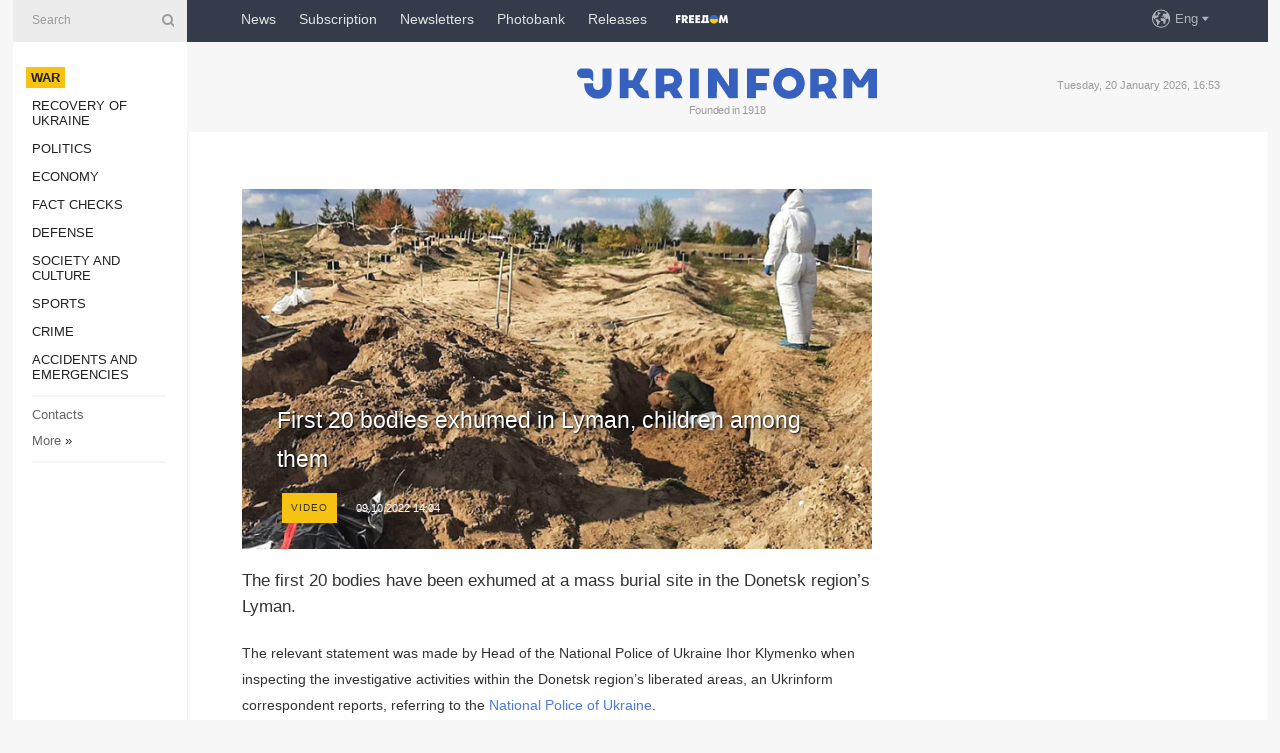

--- FILE ---
content_type: text/html; charset=UTF-8
request_url: https://www.ukrinform.net/rubric-ato/3589335-first-20-bodies-exhumed-in-lyman-children-among-them.html
body_size: 34134
content:
<!DOCTYPE html>
<html lang="en">
<head>
    <title>First 20 bodies exhumed in Lyman, children among them</title>
    <meta name="viewport" content="width=device-width, initial-scale=1"/>
    <meta name="description" content="The first 20 bodies have been exhumed at a mass burial site in the Donetsk region&rsquo;s Lyman. — Ukrinform."/>
    <meta name="theme-color" content="#353b4b">
    <meta name="csrf-token" content="CMYxoYi3cD9t41hdXLwArSLDJJK3GaHXPvgwBrN4">

        
    <meta property="og:title" content="First 20 bodies exhumed in Lyman, children among them"/>
    <meta property="og:url" content="https://www.ukrinform.net/rubric-ato/3589335-first-20-bodies-exhumed-in-lyman-children-among-them.html"/>
    <meta property="og:type" content="article"/>
    <meta property="og:description" content="The first 20 bodies have been exhumed at a mass burial site in the Donetsk region&rsquo;s Lyman. — Ukrinform."/>
    <meta property="og:image" content="https://static.ukrinform.com/photos/2022_10/thumb_files/630_360_1665312357-682.jpg"/>
    <meta property="og:image:width" content="630"/>
    <meta property="og:image:height" content="360"/>
    <meta property="fb:pages" content="The first 20 bodies have been exhumed at a mass burial site in the Donetsk region&rsquo;s Lyman. — Ukrinform."/>
    <meta name="twitter:card" content="summary_large_image"/>
    <meta name="twitter:site" content="@ukrinform"/>
    <meta name="twitter:title" content="First 20 bodies exhumed in Lyman, children among them"/>
    <meta name="twitter:description" content="The first 20 bodies have been exhumed at a mass burial site in the Donetsk region&rsquo;s Lyman. — Ukrinform.">
    <meta name="twitter:creator" content="@ukrinform"/>
    <meta name="twitter:image:src" content="https://static.ukrinform.com/photos/2022_10/thumb_files/630_360_1665312357-682.jpg"/>
    <meta name="twitter:domain" content="https://www.ukrinform.net"/>
    <meta name="google-site-verification" content="r1nO0p4Zt5EaCA-1kg0NqiipfVJOy8AOGHDnvGptaGk"/>
    <meta name="yandex-verification" content="6f7cfd98afea6587"/>

    <link type="text/css" rel="stylesheet" href="https://www.ukrinform.net/css/index.css?v.0.4"/>

        <link rel="amphtml" href="https://www.ukrinform.net/amp/rubric-ato/3589335-first-20-bodies-exhumed-in-lyman-children-among-them.html">
        
        <link rel="alternate" type="application/rss+xml" title="Ukrinform - Ukrainian National News Agency RSS" href="https://www.ukrinform.net/rss/block-lastnews"/>
            <link rel="canonical" href="https://www.ukrinform.net/rubric-ato/3589335-first-20-bodies-exhumed-in-lyman-children-among-them.html">
        <link rel="shortcut icon" href="https://www.ukrinform.net/img/favicon.ico"/>

    <link rel='dns-prefetch' href='//www.google.com'/>
    <link rel='dns-prefetch' href='//www.google-analytics.com'/>
    <link rel='dns-prefetch' href='//pagead2.googlesyndication.com'/>
    <link rel="apple-touch-icon" href="https://www.ukrinform.net/img/touch-icon-iphone.png">
    <link rel="apple-touch-icon" sizes="76x76" href="https://www.ukrinform.net/img/touch-icon-ipad.png">
    <link rel="apple-touch-icon" sizes="120x120" href="https://www.ukrinform.net/img/touch-icon-iphone-retina.png">
    <link rel="apple-touch-icon" sizes="152x152" href="https://www.ukrinform.net/img/touch-icon-ipad-retina.png">

        <link rel="alternate" href="https://www.ukrinform.ua" hreflang="uk" />
        <link rel="alternate" href="https://www.ukrinform.ru" hreflang="ru" />
        <link rel="alternate" href="https://www.ukrinform.net" hreflang="en" />
        <link rel="alternate" href="https://www.ukrinform.es" hreflang="es" />
        <link rel="alternate" href="https://www.ukrinform.de" hreflang="de" />
        <link rel="alternate" href="https://www.ukrinform.org" hreflang="ch" />
        <link rel="alternate" href="https://www.ukrinform.fr" hreflang="fr" />
        <link rel="alternate" href="https://www.ukrinform.jp" hreflang="ja" />
        <link rel="alternate" href="https://www.ukrinform.pl" hreflang="pl" />
    
                                <script type="application/ld+json">
{
    "@context": "http://schema.org",
    "@type": "NewsArticle",
    "mainEntityOfPage": {
        "@type": "WebPage",
        "@id": "https://www.ukrinform.net/rubric-ato/3589335-first-20-bodies-exhumed-in-lyman-children-among-them.html"
    },
    "headline": "First 20 bodies exhumed in Lyman, children among them",
    "image": [
        "https://static.ukrinform.com/photos/2022_10/thumb_files/630_360_1665312357-682.jpg"
    ],
    "datePublished": "2022-10-09T14:04:00+03:00",
    "dateModified": "2022-10-09T14:04:00+03:00",
    "author": {
        "@type": "Person",
        "name": "Ukrinform"
    },
    "publisher": {
        "@type": "Organization",
        "name": "Укрінформ",
        "sameAs": [
             "https://www.facebook.com/ukrinform-en-257692164283294/?ref=bookmarks",
            "https://twitter.com/ukrinform_news",
            "https://www.instagram.com/ukrinform/",
            "https://www.youtube.com/user/UkrinformTV",
            "https://telegram.me/ukrinform_news",
            "https://www.pinterest.com/ukrinform/",
            "https://www.tiktok.com/@ukrinform.official|"
        ],
        "logo": {
            "@type": "ImageObject",
            "url": "https://www.ukrinform.net/img/logo_eng.svg"
        }
    },
    "description": "The first 20 bodies have been exhumed at a mass burial site in the Donetsk region&amp;rsquo;s Lyman. — Ukrinform."
}


</script>


<script type="application/ld+json">
{
    "@context": "http://schema.org",
    "@type": "BreadcrumbList",
    "itemListElement": [
        {
            "@type": "ListItem",
            "position": 1,
            "item": {
                "@id": "https:",
                "name": "Ukrinform"
            }
        },
        {
            "@type": "ListItem",
            "position": 2,
            "item": {
                "@id": "https://www.ukrinform.net/rubric-ato",
                "name": "War"
            }
        },
        {
            "@type": "ListItem",
            "position": 3,
            "item": {
                "@id": "https://www.ukrinform.net/rubric-ato/3589335-first-20-bodies-exhumed-in-lyman-children-among-them.html",
                "name": "First 20 bodies exhumed in Lyman, children among them"
            }
        }
    ]
}


</script>
            <script type="application/ld+json">
{
    "@context": "https://schema.org",
    "@type": "WebPage",
    "mainEntityOfPage": {
        "@type": "WebPage",
        "@id": "https://www.ukrinform.net/rubric-ato/3589335-first-20-bodies-exhumed-in-lyman-children-among-them.html"
    },
    "headline": "First 20 bodies exhumed in Lyman, children among them",
    "datePublished": "1665313440",
    "dateModified": "1665313440",
    "description": "The first 20 bodies have been exhumed at a mass burial site in the Donetsk region&amp;rsquo;s Lyman. — Ukrinform.",
    "author": {
        "@type": "Person",
        "name": "Ukrinform"
    },
    "publisher": {
        "@type": "Organization",
        "name": "Ukrinform",
        "logo": {
            "@type": "ImageObject",
            "url": "https://www.ukrinform.net/img/logo_eng.svg",
            "width": 95,
            "height": 60
        }
    },
    "image": {
        "@type": "ImageObject",
        "url": "https://static.ukrinform.com/photos/2022_10/thumb_files/630_360_1665312357-682.jpg",
        "height": 630,
        "width": 360
    },
    "breadcrumb": {
        "@type": "BreadcrumbList",
        "itemListElement": [
            {
                "@type": "ListItem",
                "position": 1,
                "item": {
                    "@id": "/",
                    "name": "Ukrinform"
                }
            },
            {
                "@type": "ListItem",
                "position": 2,
                "item": {
                    "@id": "https://www.ukrinform.net/rubric-ato",
                    "name": "War"
                }
            },
            {
                "@type": "ListItem",
                "position": 3,
                "item": {
                    "@id": "https://www.ukrinform.net/rubric-ato/3589335-first-20-bodies-exhumed-in-lyman-children-among-them.html https://www.ukrinform.net/rubric-ato/3589335-first-20-bodies-exhumed-in-lyman-children-among-them.html",
                    "name": "First 20 bodies exhumed in Lyman, children among them"
                }
            }
        ]
    }
}




</script>
                
    <!-- Google tag (gtag.js) -->
    <script async src="https://www.googletagmanager.com/gtag/js?id=G-X8MKDJGE8S"></script>
    <script>
        window.dataLayer = window.dataLayer || [];
        function gtag(){dataLayer.push(arguments);}
        gtag('js', new Date());
        gtag('config', 'G-X8MKDJGE8S');
    </script>


    
    <style>
        body {
            font-family: Arial, 'Helvetica Neue', Helvetica, sans-serif;
            color: #222222;
        }
        a { text-decoration: none; color: #000; }
    </style>

            <div data-name="common_int">
<!-- ManyChat -->
<script src="//widget.manychat.com/130251917016795.js" async="async">
</script>
<!-- ManyChat --></div>
    </head>

<body class="innerPage newsPage">

<div id="wrapper">
    <div class="greyLine">
        <div></div>
    </div>
    <div id="leftMenu" class="siteMenu">

    <form action="/redirect" method="post" target="_blank">
        <div>
            <input type="hidden" name="type" value="search">
            <input type="hidden" name="_token" value="CMYxoYi3cD9t41hdXLwArSLDJJK3GaHXPvgwBrN4">
            <input type="text" name="params[query]" placeholder="Search" value="" />
            <a href="#"><i class="demo-icon icon-search"></i></a>
        </div>
    </form>

    <nav class="leftMenuBody">
        <ul class="leftMenu">
                            <li><a href="/rubric-ato"><span>War</span></a></li>
                            <li><a href="/rubric-vidbudova">Recovery of Ukraine</a></li>
                            <li><a href="/rubric-polytics">Politics</a></li>
                            <li><a href="/rubric-economy">Economy</a></li>
                            <li><a href="/rubric-factcheck">Fact checks</a></li>
                            <li><a href="/rubric-defense">Defense</a></li>
                            <li><a href="/rubric-society">Society and Culture </a></li>
                            <li><a href="/rubric-sports">Sports</a></li>
                            <li><a href="/rubric-crime">Crime</a></li>
                            <li><a href="/rubric-emergencies">Accidents and Emergencies</a></li>
                    </ul>

        <!-- Submenu begin -->
        <div class="submenu">
            <ul class="greyMenu">
                                <li><a href="/block-publications">Publications</a></li>
                                <li><a href="/block-interview">Interviews</a></li>
                                <li><a href="/block-photo">Photo</a></li>
                                <li><a href="/block-video">Video</a></li>
                                <li><a href="/block-longreads">Longreads</a></li>
                                <li><a href="/block-releases">Releases</a></li>
                            </ul>
        </div>
        <!-- Submenu end -->

        <ul class="greyMenu">
            <li><a href="/info/contacts.html">Contacts</a></li>
            <li><a class="moreLink" href="#">More</a> &raquo;</li>
        </ul>

        <div class="social-media">
                                            <a href="https://www.instagram.com/ukrinform/" target="_blank" title="Instagram Ukrinform"><i class="fa demo-icon faa-tada animated-hover faa-fast instagram"></i></a>
                                                            <a href="https://www.facebook.com/ukrinform-en-257692164283294/?ref=bookmarks" target="_blank" title="Facebook Ukrinform"><i class="fa demo-icon faa-tada animated-hover faa-fast facebook"></i></a>
                                                            <a href="https://twitter.com/ukrinform_news" target="_blank" title="Ukrinform Twitter X"><i class="fa demo-icon faa-tada animated-hover faa-fast x-twitter"></i></a>
                                                            <a href="https://telegram.me/ukrinform_news" target="_blank" title="Telegram Ukrinform News"><i class="fa demo-icon faa-tada animated-hover faa-fast telegram"></i></a>
                                                            <a href="https://www.tiktok.com/@ukrinform.official" target="_blank" title="Tiktok Ukrinform"><i class="fa demo-icon faa-tada animated-hover faa-fast tiktok"></i></a>
                                    </div>

    </nav>

</div>

    <div id="container">
        <div id="header">
    <div class="topLine">
        <nav class="topLineBody">
            <a class="mobileButton" href="#"><span></span></a>

            <ul class="language">
                <li>
                    <div>
                        <a href="#">Eng</a>
                    </div>
                    <ul>                             
                            <li>
                                <a href="https://www.ukrinform.ua">Укр</a>
                            </li>
                                                                                                                                     
                            <li>
                                <a href="https://www.ukrinform.net">Eng</a>
                            </li>
                                                                                 
                            <li>
                                <a href="https://www.ukrinform.es">Esp</a>
                            </li>
                                                                                 
                            <li>
                                <a href="https://www.ukrinform.de">Deu</a>
                            </li>
                                                                                                                                     
                            <li>
                                <a href="https://www.ukrinform.fr">Fra</a>
                            </li>
                                                                                 
                            <li>
                                <a href="https://www.ukrinform.jp">日本語</a>
                            </li>
                                                                                 
                            <li>
                                <a href="https://www.ukrinform.pl">Pol</a>
                            </li>
                                                                        </ul>
                </li>
            </ul>

            <ul class="mainMenu">
                                    <li >
                                                <a href="/block-lastnews"  data-id="">News</a>
                    </li>
                                    <li >
                                                <a href="https://newshub.ukrinform.com"  target="_blank"
                            data-id="subscription">Subscription</a>
                    </li>
                                    <li >
                                                <a href="https://ukrinformsubscription.substack.com/"  target="_blank"
                            data-id="substack">Newsletters</a>
                    </li>
                                    <li >
                                                <a href="https://photonew.ukrinform.com"  target="_blank"
                            data-id="photobank">Photobank</a>
                    </li>
                                    <li >
                                                <a href="https://www.ukrinform.net/block-releases"  data-id="releases">Releases</a>
                    </li>
                                    <li >
                                                <a href="/info/uatv.html"  data-id="uatv">FreeDOM</a>
                    </li>
                            </ul>
        </nav>

        <nav id="mobileMenu" class="siteMenu">

            <form action="//www.ukrinform.net/redirect" method="post">
                <!-- js loads content here -->
            </form>

            <div class="leftMenuBody">

                <ul class="leftMenu">
                    <!-- js loads content here -->
                </ul>

                <ul class="greyMenu">
                    <!-- js loads content here -->
                </ul>

                <div class="social">
                    <!-- js loads content here -->
                </div>
            </div>
        </nav>
    </div>

    <div class="logo">

        <a href="/" rel="nofollow">
            <img style="width:300px;" src="/img/logo_eng.svg" alt=""/>
        </a>

        <span class="slogan">Founded in 1918</span>
        <p>Tuesday, 20 January 2026, 16:53</p>

        <div class="mainTopMobileBanner mobileBanner" style="display:none;">
            <div data-name="main_top_mobile">
<div class="nts-ad nts-ad-h100">
 <div class="UIN_ATA"></div>
</div></div>
        </div>
    </div>
</div>

        <div id="content">

            <div class="banner970">
                <div data-name="int_0_970">
<div class="nts-ad nts-ad-h100">
	<div class="UIN_ATC"></div>
</div></div>
            </div>

            <div class="newsHolderContainer" data-id="0">

                <div class="innerBlock">

                    <aside class="right">
                        <div class="socialBlockSlide" id="socialBlockSlideId_0">
                            <div data-name="int_scroll">
<!-- баннер int_scroll_en -->
</div>
                        </div>
                    </aside>

                    <article class="news">
                        <figure>
        <img class="newsImage" src="https://static.ukrinform.com/photos/2022_10/thumb_files/630_360_1665312357-682.jpg" title="First 20 bodies exhumed in Lyman, children among them"
             alt="First 20 bodies exhumed in Lyman, children among them"/>
    </figure>
    <span class="newsGradient"></span>

    <div class="newsPicture">

<header>
    <h1  class="newsTitle">First 20 bodies exhumed in Lyman, children among them</h1>

    <div class="newsMetaBlock">
                    <div class="newsPrefix">video</div>        
        <div class="newsDate">
            <time datetime="2022-10-09T14:04:00+03:00">09.10.2022 14:04</time>
        </div>

        <div class="newsViews">
                    </div>
        <div class="newsPublisher"><span>Ukrinform</span></div>
    </div>

</header>

</div>
<div class="newsText">
    <div class="newsHeading">The first 20 bodies have been exhumed at a mass burial site in the Donetsk region&rsquo;s Lyman.</div>

    <div>
         
        <p>The relevant statement was made by Head of the National Police of Ukraine Ihor Klymenko when inspecting the investigative activities within the Donetsk region&rsquo;s liberated areas, an Ukrinform correspondent reports, referring to the <a href="https://www.npu.gov.ua/news/politsiia-ekshumuvala-pershi-20-til-na-mistsi-masovoho-pokhovannia-v-lymani-ihor-klymenko" rel="nofollow" target="_blank">National Police of Ukraine</a>.</p>

<p>Exhumation procedures are now underway in two locations. About 200 civilians were buried in one of them. The other is a mass grave of Ukrainian servicemen. The bodies of children were found among the victims.</p>

<p>&ldquo;Civilians were buried in single graves, and servicemen &ndash; in a trench of 40 meters long. According to the witness, he buried about 20 Ukrainian defenders here, as instructed by Russian invaders. A whole family with two little children is among those killed,&rdquo; the report states.</p>

<p>Some graves have plaques with information about the deceased, while others are nameless. In each case, the police take biological samples to identify the deceased and determine the cause of their death.</p>

<p></p>

<p><iframe allow="accelerometer; autoplay; clipboard-write; encrypted-media; gyroscope; picture-in-picture" allowfullscreen="" frameborder="0" height="384" src="https://www.youtube.com/embed/URowKR2cFSk" title="Поліція ексгумувала перші 20 тіл на місці масового поховання в Лимані – Ігор Клименко" width="630"></iframe></p>

<p>During the first days, a total of 20 bodies of civilians and Ukrainian servicemen were recovered.</p>

<p>In general, since September 29, 2022, a total of 87 bodies have been found in the Donetsk region&rsquo;s liberated areas, and 38 of them have already been identified.</p>

<p>According to the preliminary estimates, most victims died from shrapnel injuries and natural causes. Some bodies have gunshot wounds. For example, according to the preliminary data, a man was shot dead by the Russian military in Sviatohirsk.</p>

<p>mk</p>

        
        <div class="afterNewItemMobileBanner mobileBanner" style="display:none;">
            <div data-name="after_news_item_mobile">
</div>
        </div>
            </div>
</div>


<aside class="share">
    <ul>
        <li><a target="_blank" href="https://www.facebook.com/sharer/sharer.php?u=https://www.ukrinform.net//rubric-ato/3589335-first-20-bodies-exhumed-in-lyman-children-among-them.html&amp;src=sdkpreparse"><i class="fa demo-icon icon-facebook-1 faa-tada animated-hover faa-fast"></i><span class="fb-count"></span></a></li>
        <li><a href="http://twitter.com/share?url=https://www.ukrinform.net/rubric-ato/3589335-first-20-bodies-exhumed-in-lyman-children-among-them.html&text=First 20 bodies exhumed in Lyman, children among them" target="_blank"><i class="fa demo-icon icon-twitter faa-tada animated-hover faa-fast"></i></a></li>
        <li><a href="https://telegram.me/share/url?url=https://www.ukrinform.net//rubric-ato/3589335-first-20-bodies-exhumed-in-lyman-children-among-them.html&text=First 20 bodies exhumed in Lyman, children among them" target="_blank"><i class="fa demo-icon icon-telegram faa-tada animated-hover faa-fast"></i></a></li>
    </ul>
</aside>
<img src="/counter/news/3589335?rnd=539400592" class="pixel"/>

                        <div data-name="int_hidden">
<iframe src="https://ukrinformsubscription.substack.com/embed" width="480" height="320" style="border:1px solid #EEE; background:white;" frameborder="0" scrolling="no"></iframe></div>
                    </article>

                </div>

                <side class="publishing"
                      id="socialBlockSlideStop_extra"
                      data-nextlink="/rubric-ato/3589335-first-20-bodies-exhumed-in-lyman-children-among-them.html"
                      data-nextheader="First 20 bodies exhumed in Lyman, children among them">
                    <div>
    <h2>Top news</h2>
    <div class="photoreports">
                    <div>
                <a href="/rubric-ato/4082376-zelensky-explains-why-ukraine-is-not-sending-troops-to-greenland.html">
                        <span class="photoreportsImage">
                            <img src="https://static.ukrinform.com/photos/2026_01/thumb_files/300_200_1768919926-789.jpg"
                                 alt="Zelensky explains why Ukraine is not sending troops to Greenland" title="Zelensky explains why Ukraine is not sending troops to Greenland"></span>
                    <span>Zelensky explains why Ukraine is not sending troops to Greenland</span>
                </a>
            </div>
                    <div>
                <a href="/rubric-ato/4082327-defense-forces-create-units-to-track-down-enemy-drone-operators-fedorov.html">
                        <span class="photoreportsImage">
                            <img src="https://static.ukrinform.com/photos/2025_08/thumb_files/300_200_1754483620-540.png"
                                 alt="Defense Forces create units to track down enemy drone operators – Fedorov" title="Defense Forces create units to track down enemy drone operators – Fedorov"></span>
                    <span>Defense Forces create units to track down enemy drone operators – Fedorov</span>
                </a>
            </div>
                    <div>
                <a href="/rubric-ato/4082313-russian-attack-costs-ukraine-about-eur-80-m-in-air-defense-missiles-zelensky.html">
                        <span class="photoreportsImage">
                            <img src="https://static.ukrinform.com/photos/2025_12/thumb_files/300_200_1766679254-129.jpg"
                                 alt="Russian attack costs Ukraine about EUR 80 M in air defense missiles - Zelensky " title="Russian attack costs Ukraine about EUR 80 M in air defense missiles - Zelensky "></span>
                    <span>Russian attack costs Ukraine about EUR 80 M in air defense missiles - Zelensky </span>
                </a>
            </div>
                    <div>
                <a href="/rubric-ato/4082316-enemy-can-be-stopped-by-50000-casualties-per-month-effective-defense-management-fedorov.html">
                        <span class="photoreportsImage">
                            <img src="https://static.ukrinform.com/photos/2026_01/thumb_files/300_200_1768307769-346.png"
                                 alt="Enemy can be stopped by 50,000 casualties per month, effective defense management – Fedorov" title="Enemy can be stopped by 50,000 casualties per month, effective defense management – Fedorov"></span>
                    <span>Enemy can be stopped by 50,000 casualties per month, effective defense management – Fedorov</span>
                </a>
            </div>
            </div>
</div>
                </side>

                <div id="socialBlockSlideStop_0"></div>
            </div>

            <div class="more">
                <a href="/block-lastnews">More news</a>
                <div></div>
            </div>

            <aside class="actual" id="actualBlock">
        <div>
            <h2>Top news</h2>
            <div class="analiticBody">
                
                    <div>
                        <a href="/rubric-ato/3571620-kryvyi-rih-struck-with-eight-russian-missiles-hydraulic-structures-damaged.html">
                            <img src="https://static.ukrinform.com/photos/2022_05/thumb_files/300_200_1652597869-796.jpeg" alt="" title="Kryvyi Rih struck with eight Russian missiles: Hydraulic structures damaged"/>
                            <span class="analiticGradient"></span>
                            <span class="analiticText">
						<span>Kryvyi Rih struck with eight Russian missiles: Hydraulic structures damaged</span>
					</span>
                        </a>
                    </div>
                            </div>
        </div>
    </aside>
        </div>

        <footer id="footer">

    <div class="footerMenu">
        <div>
            <p>Topics</p>
            <ul>
                <!-- js loads content here -->
            </ul>
        </div>

        <div>
            <p>Agency</p>
            <ul>
                                    <li><a href="/info/about_agency.html"> Information on Agency </a></li>
                                    <li><a href="/info/contacts.html"> Our Contacts </a></li>
                                    <li><a href="/info/subscribe_conditions.html"> Subscribtion Terms </a></li>
                                    <li><a href="/info/services.html"> Our Services </a></li>
                                    <li><a href="/info/policy.html"> Privacy policy and personal data protection </a></li>
                            </ul>
        </div>
    </div>

    <ul class="footerCarte">
    </ul>

    <p>While citing and using any materials on the Internet, links to the website ukrinform.net not lower than the first paragraph are mandatory. In addition, citing the translated materials of foreign media outlets is possible only if there is a link to the website ukrinform.net and the website of a foreign media outlet. Materials marked as &quot;Advertisement&quot; or with a disclaimer reading &quot;The material has been posted in accordance with Part 3 of Article 9 of the Law of Ukraine &quot;On Advertising&quot; No. 270/96-VR of July 3, 1996 and the Law of Ukraine &quot;On the Media&quot; No. 2849-Х of March 31, 2023 and on the basis of an agreement/invoice.</p>
    <p>Online media entity; Media identifier - R40-01421.</p>
    <p>© 2015-2026 Ukrinform. All rights reserved.</p>
    <p></p>

    <div class="footersocial">
        <div class="social-media-footer">
                            <a href="https://www.instagram.com/ukrinform/" target="_blank" title="Instagram Ukrinform"><i class="fa demo-icon faa-tada animated-hover faa-fast social-instagram"></i></a>
                            <a href="https://www.facebook.com/ukrinform-en-257692164283294/?ref=bookmarks" target="_blank" title="Facebook Ukrinform"><i class="fa demo-icon faa-tada animated-hover faa-fast social-facebook"></i></a>
                            <a href="https://twitter.com/ukrinform_news" target="_blank" title="Ukrinform Twitter X"><i class="fa demo-icon faa-tada animated-hover faa-fast social-x-twitter"></i></a>
                            <a href="https://telegram.me/ukrinform_news" target="_blank" title="Telegram Ukrinform News"><i class="fa demo-icon faa-tada animated-hover faa-fast social-telegram"></i></a>
                            <a href="https://www.tiktok.com/@ukrinform.official" target="_blank" title="Tiktok Ukrinform"><i class="fa demo-icon faa-tada animated-hover faa-fast social-tiktok"></i></a>
                    </div>
    </div>



</footer>

<div class="sliderButton"></div>
<div class="sliderBack"></div>

<a class="extendedLink" href="#extended"></a>

<div id="extended">
    <form name="extended_search" action="//www.ukrinform.net/redirect" method="post">
        <div class="searchDiv">
            <input type="hidden" name="type" value="search"/>
            <input type="hidden" name="_token" value="CMYxoYi3cD9t41hdXLwArSLDJJK3GaHXPvgwBrN4">
            <input type="hidden" name="params[date_beg]" value="" id="search_date_beg"/>
            <input type="hidden" name="params[date_end]" value="" id="search_date_end"/>
            <input type="submit" value=""/>
            <input type="text" name="params[query]" placeholder="Search" id="extendedSearchField"/>
        </div>

        <a class="extendedAncor" href="#"><span class="extendedOpen">Extended search</span><span
                    class="extendedClose">Hide extended search</span></a>

        <div class="calendarBlock">

            <div class="rubrics">
                <select name="params[rubric_id]">
                    <option value="0">All topics</option>

                                            <option value="24">War</option>
                                            <option value="32">Recovery of Ukraine</option>
                                            <option value="13">Politics</option>
                                            <option value="7">Economy</option>
                                            <option value="33">Fact checks</option>
                                            <option value="4">Defense</option>
                                            <option value="18">Society and Culture </option>
                                            <option value="19">Sports</option>
                                            <option value="1">Crime</option>
                                            <option value="8">Accidents and Emergencies</option>
                                    </select>
            </div>

            <div class="select_date_wrap">

                <div class="select_title">By period:</div>

                <div class="date start_date">
                    <div></div>
                    <input type="text" id="search_dp_from" name="from" value="">
                </div>

                <div class="dash"> -</div>

                <div class="date end_date">
                    <div></div>
                    <input type="text" id="search_dp_to" name="to" value="20.01.2026">
                </div>
            </div>

        </div>
    </form>
</div>

<div class="banner-left">

    <div class="side-banner" data-min="1450" data-max="1549" data-width="60">
        <ins data-revive-zoneid="8"
             data-revive-id="830ebfa7a234590f1bd29c38321571d3"></ins>
    </div>

    <div class="side-banner" data-min="1550" data-max="1739" data-width="100">
        <ins data-revive-zoneid="9"
             data-revive-id="830ebfa7a234590f1bd29c38321571d3"></ins>
    </div>

    <div class="side-banner" data-min="1740" data-max="9999" data-width="200">
        <ins data-revive-zoneid="10"
             data-revive-id="830ebfa7a234590f1bd29c38321571d3"></ins>
    </div>

</div>

<div class="banner-right">
     <div class="side-banner" data-min="1450" data-max="1549" data-width="60">
        <ins data-revive-zoneid="8"
             data-revive-id="830ebfa7a234590f1bd29c38321571d3"></ins>
    </div>

    <div class="side-banner" data-min="1550" data-max="1739" data-width="100">
        <ins data-revive-zoneid="9"
             data-revive-id="830ebfa7a234590f1bd29c38321571d3"></ins>
    </div>

    <div class="side-banner" data-min="1740" data-max="9999" data-width="200">
        <ins data-revive-zoneid="10"
             data-revive-id="830ebfa7a234590f1bd29c38321571d3"></ins>
    </div>
</div>

<script async src="//adv.ukrinform.com/ukrinform/www/delivery/asyncjs.php"></script>

<!-- js for all pages (banners) -->
<script src="/js/all-pages.js?v.0.1"></script>
    </div>
</div>





<script src="/js/item.js?nocache"></script>



<div id="hiddenScrollbanner" style="visibility: hidden;">
    </div>

</body>
</html>



--- FILE ---
content_type: application/javascript; charset=utf-8
request_url: https://www.ukrinform.net/js/item.js?nocache
body_size: 221311
content:
/*! For license information please see item.js.LICENSE.txt */
(()=>{var t={692:function(t,e){var n;!function(e,n){"use strict";"object"==typeof t.exports?t.exports=e.document?n(e,!0):function(t){if(!t.document)throw new Error("jQuery requires a window with a document");return n(t)}:n(e)}("undefined"!=typeof window?window:this,(function(i,r){"use strict";var o=[],s=Object.getPrototypeOf,a=o.slice,l=o.flat?function(t){return o.flat.call(t)}:function(t){return o.concat.apply([],t)},c=o.push,u=o.indexOf,d={},h=d.toString,p=d.hasOwnProperty,f=p.toString,g=f.call(Object),m={},v=function(t){return"function"==typeof t&&"number"!=typeof t.nodeType&&"function"!=typeof t.item},y=function(t){return null!=t&&t===t.window},b=i.document,w={type:!0,src:!0,nonce:!0,noModule:!0};function x(t,e,n){var i,r,o=(n=n||b).createElement("script");if(o.text=t,e)for(i in w)(r=e[i]||e.getAttribute&&e.getAttribute(i))&&o.setAttribute(i,r);n.head.appendChild(o).parentNode.removeChild(o)}function _(t){return null==t?t+"":"object"==typeof t||"function"==typeof t?d[h.call(t)]||"object":typeof t}var k="3.7.1",D=/HTML$/i,T=function(t,e){return new T.fn.init(t,e)};function C(t){var e=!!t&&"length"in t&&t.length,n=_(t);return!v(t)&&!y(t)&&("array"===n||0===e||"number"==typeof e&&e>0&&e-1 in t)}function M(t,e){return t.nodeName&&t.nodeName.toLowerCase()===e.toLowerCase()}T.fn=T.prototype={jquery:k,constructor:T,length:0,toArray:function(){return a.call(this)},get:function(t){return null==t?a.call(this):t<0?this[t+this.length]:this[t]},pushStack:function(t){var e=T.merge(this.constructor(),t);return e.prevObject=this,e},each:function(t){return T.each(this,t)},map:function(t){return this.pushStack(T.map(this,(function(e,n){return t.call(e,n,e)})))},slice:function(){return this.pushStack(a.apply(this,arguments))},first:function(){return this.eq(0)},last:function(){return this.eq(-1)},even:function(){return this.pushStack(T.grep(this,(function(t,e){return(e+1)%2})))},odd:function(){return this.pushStack(T.grep(this,(function(t,e){return e%2})))},eq:function(t){var e=this.length,n=+t+(t<0?e:0);return this.pushStack(n>=0&&n<e?[this[n]]:[])},end:function(){return this.prevObject||this.constructor()},push:c,sort:o.sort,splice:o.splice},T.extend=T.fn.extend=function(){var t,e,n,i,r,o,s=arguments[0]||{},a=1,l=arguments.length,c=!1;for("boolean"==typeof s&&(c=s,s=arguments[a]||{},a++),"object"==typeof s||v(s)||(s={}),a===l&&(s=this,a--);a<l;a++)if(null!=(t=arguments[a]))for(e in t)i=t[e],"__proto__"!==e&&s!==i&&(c&&i&&(T.isPlainObject(i)||(r=Array.isArray(i)))?(n=s[e],o=r&&!Array.isArray(n)?[]:r||T.isPlainObject(n)?n:{},r=!1,s[e]=T.extend(c,o,i)):void 0!==i&&(s[e]=i));return s},T.extend({expando:"jQuery"+(k+Math.random()).replace(/\D/g,""),isReady:!0,error:function(t){throw new Error(t)},noop:function(){},isPlainObject:function(t){var e,n;return!(!t||"[object Object]"!==h.call(t)||(e=s(t))&&("function"!=typeof(n=p.call(e,"constructor")&&e.constructor)||f.call(n)!==g))},isEmptyObject:function(t){var e;for(e in t)return!1;return!0},globalEval:function(t,e,n){x(t,{nonce:e&&e.nonce},n)},each:function(t,e){var n,i=0;if(C(t))for(n=t.length;i<n&&!1!==e.call(t[i],i,t[i]);i++);else for(i in t)if(!1===e.call(t[i],i,t[i]))break;return t},text:function(t){var e,n="",i=0,r=t.nodeType;if(!r)for(;e=t[i++];)n+=T.text(e);return 1===r||11===r?t.textContent:9===r?t.documentElement.textContent:3===r||4===r?t.nodeValue:n},makeArray:function(t,e){var n=e||[];return null!=t&&(C(Object(t))?T.merge(n,"string"==typeof t?[t]:t):c.call(n,t)),n},inArray:function(t,e,n){return null==e?-1:u.call(e,t,n)},isXMLDoc:function(t){var e=t&&t.namespaceURI,n=t&&(t.ownerDocument||t).documentElement;return!D.test(e||n&&n.nodeName||"HTML")},merge:function(t,e){for(var n=+e.length,i=0,r=t.length;i<n;i++)t[r++]=e[i];return t.length=r,t},grep:function(t,e,n){for(var i=[],r=0,o=t.length,s=!n;r<o;r++)!e(t[r],r)!==s&&i.push(t[r]);return i},map:function(t,e,n){var i,r,o=0,s=[];if(C(t))for(i=t.length;o<i;o++)null!=(r=e(t[o],o,n))&&s.push(r);else for(o in t)null!=(r=e(t[o],o,n))&&s.push(r);return l(s)},guid:1,support:m}),"function"==typeof Symbol&&(T.fn[Symbol.iterator]=o[Symbol.iterator]),T.each("Boolean Number String Function Array Date RegExp Object Error Symbol".split(" "),(function(t,e){d["[object "+e+"]"]=e.toLowerCase()}));var S=o.pop,N=o.sort,A=o.splice,E="[\\x20\\t\\r\\n\\f]",I=new RegExp("^"+E+"+|((?:^|[^\\\\])(?:\\\\.)*)"+E+"+$","g");T.contains=function(t,e){var n=e&&e.parentNode;return t===n||!(!n||1!==n.nodeType||!(t.contains?t.contains(n):t.compareDocumentPosition&&16&t.compareDocumentPosition(n)))};var j=/([\0-\x1f\x7f]|^-?\d)|^-$|[^\x80-\uFFFF\w-]/g;function H(t,e){return e?"\0"===t?"�":t.slice(0,-1)+"\\"+t.charCodeAt(t.length-1).toString(16)+" ":"\\"+t}T.escapeSelector=function(t){return(t+"").replace(j,H)};var O=b,F=c;!function(){var t,e,n,r,s,l,c,d,h,f,g=F,v=T.expando,y=0,b=0,w=tt(),x=tt(),_=tt(),k=tt(),D=function(t,e){return t===e&&(s=!0),0},C="checked|selected|async|autofocus|autoplay|controls|defer|disabled|hidden|ismap|loop|multiple|open|readonly|required|scoped",j="(?:\\\\[\\da-fA-F]{1,6}"+E+"?|\\\\[^\\r\\n\\f]|[\\w-]|[^\0-\\x7f])+",H="\\["+E+"*("+j+")(?:"+E+"*([*^$|!~]?=)"+E+"*(?:'((?:\\\\.|[^\\\\'])*)'|\"((?:\\\\.|[^\\\\\"])*)\"|("+j+"))|)"+E+"*\\]",W=":("+j+")(?:\\((('((?:\\\\.|[^\\\\'])*)'|\"((?:\\\\.|[^\\\\\"])*)\")|((?:\\\\.|[^\\\\()[\\]]|"+H+")*)|.*)\\)|)",P=new RegExp(E+"+","g"),L=new RegExp("^"+E+"*,"+E+"*"),$=new RegExp("^"+E+"*([>+~]|"+E+")"+E+"*"),q=new RegExp(E+"|>"),R=new RegExp(W),Y=new RegExp("^"+j+"$"),B={ID:new RegExp("^#("+j+")"),CLASS:new RegExp("^\\.("+j+")"),TAG:new RegExp("^("+j+"|[*])"),ATTR:new RegExp("^"+H),PSEUDO:new RegExp("^"+W),CHILD:new RegExp("^:(only|first|last|nth|nth-last)-(child|of-type)(?:\\("+E+"*(even|odd|(([+-]|)(\\d*)n|)"+E+"*(?:([+-]|)"+E+"*(\\d+)|))"+E+"*\\)|)","i"),bool:new RegExp("^(?:"+C+")$","i"),needsContext:new RegExp("^"+E+"*[>+~]|:(even|odd|eq|gt|lt|nth|first|last)(?:\\("+E+"*((?:-\\d)?\\d*)"+E+"*\\)|)(?=[^-]|$)","i")},z=/^(?:input|select|textarea|button)$/i,U=/^h\d$/i,K=/^(?:#([\w-]+)|(\w+)|\.([\w-]+))$/,X=/[+~]/,V=new RegExp("\\\\[\\da-fA-F]{1,6}"+E+"?|\\\\([^\\r\\n\\f])","g"),G=function(t,e){var n="0x"+t.slice(1)-65536;return e||(n<0?String.fromCharCode(n+65536):String.fromCharCode(n>>10|55296,1023&n|56320))},J=function(){lt()},Q=ht((function(t){return!0===t.disabled&&M(t,"fieldset")}),{dir:"parentNode",next:"legend"});try{g.apply(o=a.call(O.childNodes),O.childNodes),o[O.childNodes.length].nodeType}catch(t){g={apply:function(t,e){F.apply(t,a.call(e))},call:function(t){F.apply(t,a.call(arguments,1))}}}function Z(t,e,n,i){var r,o,s,a,c,u,p,f=e&&e.ownerDocument,y=e?e.nodeType:9;if(n=n||[],"string"!=typeof t||!t||1!==y&&9!==y&&11!==y)return n;if(!i&&(lt(e),e=e||l,d)){if(11!==y&&(c=K.exec(t)))if(r=c[1]){if(9===y){if(!(s=e.getElementById(r)))return n;if(s.id===r)return g.call(n,s),n}else if(f&&(s=f.getElementById(r))&&Z.contains(e,s)&&s.id===r)return g.call(n,s),n}else{if(c[2])return g.apply(n,e.getElementsByTagName(t)),n;if((r=c[3])&&e.getElementsByClassName)return g.apply(n,e.getElementsByClassName(r)),n}if(!(k[t+" "]||h&&h.test(t))){if(p=t,f=e,1===y&&(q.test(t)||$.test(t))){for((f=X.test(t)&&at(e.parentNode)||e)==e&&m.scope||((a=e.getAttribute("id"))?a=T.escapeSelector(a):e.setAttribute("id",a=v)),o=(u=ut(t)).length;o--;)u[o]=(a?"#"+a:":scope")+" "+dt(u[o]);p=u.join(",")}try{return g.apply(n,f.querySelectorAll(p)),n}catch(e){k(t,!0)}finally{a===v&&e.removeAttribute("id")}}}return yt(t.replace(I,"$1"),e,n,i)}function tt(){var t=[];return function n(i,r){return t.push(i+" ")>e.cacheLength&&delete n[t.shift()],n[i+" "]=r}}function et(t){return t[v]=!0,t}function nt(t){var e=l.createElement("fieldset");try{return!!t(e)}catch(t){return!1}finally{e.parentNode&&e.parentNode.removeChild(e),e=null}}function it(t){return function(e){return M(e,"input")&&e.type===t}}function rt(t){return function(e){return(M(e,"input")||M(e,"button"))&&e.type===t}}function ot(t){return function(e){return"form"in e?e.parentNode&&!1===e.disabled?"label"in e?"label"in e.parentNode?e.parentNode.disabled===t:e.disabled===t:e.isDisabled===t||e.isDisabled!==!t&&Q(e)===t:e.disabled===t:"label"in e&&e.disabled===t}}function st(t){return et((function(e){return e=+e,et((function(n,i){for(var r,o=t([],n.length,e),s=o.length;s--;)n[r=o[s]]&&(n[r]=!(i[r]=n[r]))}))}))}function at(t){return t&&void 0!==t.getElementsByTagName&&t}function lt(t){var n,i=t?t.ownerDocument||t:O;return i!=l&&9===i.nodeType&&i.documentElement?(c=(l=i).documentElement,d=!T.isXMLDoc(l),f=c.matches||c.webkitMatchesSelector||c.msMatchesSelector,c.msMatchesSelector&&O!=l&&(n=l.defaultView)&&n.top!==n&&n.addEventListener("unload",J),m.getById=nt((function(t){return c.appendChild(t).id=T.expando,!l.getElementsByName||!l.getElementsByName(T.expando).length})),m.disconnectedMatch=nt((function(t){return f.call(t,"*")})),m.scope=nt((function(){return l.querySelectorAll(":scope")})),m.cssHas=nt((function(){try{return l.querySelector(":has(*,:jqfake)"),!1}catch(t){return!0}})),m.getById?(e.filter.ID=function(t){var e=t.replace(V,G);return function(t){return t.getAttribute("id")===e}},e.find.ID=function(t,e){if(void 0!==e.getElementById&&d){var n=e.getElementById(t);return n?[n]:[]}}):(e.filter.ID=function(t){var e=t.replace(V,G);return function(t){var n=void 0!==t.getAttributeNode&&t.getAttributeNode("id");return n&&n.value===e}},e.find.ID=function(t,e){if(void 0!==e.getElementById&&d){var n,i,r,o=e.getElementById(t);if(o){if((n=o.getAttributeNode("id"))&&n.value===t)return[o];for(r=e.getElementsByName(t),i=0;o=r[i++];)if((n=o.getAttributeNode("id"))&&n.value===t)return[o]}return[]}}),e.find.TAG=function(t,e){return void 0!==e.getElementsByTagName?e.getElementsByTagName(t):e.querySelectorAll(t)},e.find.CLASS=function(t,e){if(void 0!==e.getElementsByClassName&&d)return e.getElementsByClassName(t)},h=[],nt((function(t){var e;c.appendChild(t).innerHTML="<a id='"+v+"' href='' disabled='disabled'></a><select id='"+v+"-\r\\' disabled='disabled'><option selected=''></option></select>",t.querySelectorAll("[selected]").length||h.push("\\["+E+"*(?:value|"+C+")"),t.querySelectorAll("[id~="+v+"-]").length||h.push("~="),t.querySelectorAll("a#"+v+"+*").length||h.push(".#.+[+~]"),t.querySelectorAll(":checked").length||h.push(":checked"),(e=l.createElement("input")).setAttribute("type","hidden"),t.appendChild(e).setAttribute("name","D"),c.appendChild(t).disabled=!0,2!==t.querySelectorAll(":disabled").length&&h.push(":enabled",":disabled"),(e=l.createElement("input")).setAttribute("name",""),t.appendChild(e),t.querySelectorAll("[name='']").length||h.push("\\["+E+"*name"+E+"*="+E+"*(?:''|\"\")")})),m.cssHas||h.push(":has"),h=h.length&&new RegExp(h.join("|")),D=function(t,e){if(t===e)return s=!0,0;var n=!t.compareDocumentPosition-!e.compareDocumentPosition;return n||(1&(n=(t.ownerDocument||t)==(e.ownerDocument||e)?t.compareDocumentPosition(e):1)||!m.sortDetached&&e.compareDocumentPosition(t)===n?t===l||t.ownerDocument==O&&Z.contains(O,t)?-1:e===l||e.ownerDocument==O&&Z.contains(O,e)?1:r?u.call(r,t)-u.call(r,e):0:4&n?-1:1)},l):l}for(t in Z.matches=function(t,e){return Z(t,null,null,e)},Z.matchesSelector=function(t,e){if(lt(t),d&&!k[e+" "]&&(!h||!h.test(e)))try{var n=f.call(t,e);if(n||m.disconnectedMatch||t.document&&11!==t.document.nodeType)return n}catch(t){k(e,!0)}return Z(e,l,null,[t]).length>0},Z.contains=function(t,e){return(t.ownerDocument||t)!=l&&lt(t),T.contains(t,e)},Z.attr=function(t,n){(t.ownerDocument||t)!=l&&lt(t);var i=e.attrHandle[n.toLowerCase()],r=i&&p.call(e.attrHandle,n.toLowerCase())?i(t,n,!d):void 0;return void 0!==r?r:t.getAttribute(n)},Z.error=function(t){throw new Error("Syntax error, unrecognized expression: "+t)},T.uniqueSort=function(t){var e,n=[],i=0,o=0;if(s=!m.sortStable,r=!m.sortStable&&a.call(t,0),N.call(t,D),s){for(;e=t[o++];)e===t[o]&&(i=n.push(o));for(;i--;)A.call(t,n[i],1)}return r=null,t},T.fn.uniqueSort=function(){return this.pushStack(T.uniqueSort(a.apply(this)))},e=T.expr={cacheLength:50,createPseudo:et,match:B,attrHandle:{},find:{},relative:{">":{dir:"parentNode",first:!0}," ":{dir:"parentNode"},"+":{dir:"previousSibling",first:!0},"~":{dir:"previousSibling"}},preFilter:{ATTR:function(t){return t[1]=t[1].replace(V,G),t[3]=(t[3]||t[4]||t[5]||"").replace(V,G),"~="===t[2]&&(t[3]=" "+t[3]+" "),t.slice(0,4)},CHILD:function(t){return t[1]=t[1].toLowerCase(),"nth"===t[1].slice(0,3)?(t[3]||Z.error(t[0]),t[4]=+(t[4]?t[5]+(t[6]||1):2*("even"===t[3]||"odd"===t[3])),t[5]=+(t[7]+t[8]||"odd"===t[3])):t[3]&&Z.error(t[0]),t},PSEUDO:function(t){var e,n=!t[6]&&t[2];return B.CHILD.test(t[0])?null:(t[3]?t[2]=t[4]||t[5]||"":n&&R.test(n)&&(e=ut(n,!0))&&(e=n.indexOf(")",n.length-e)-n.length)&&(t[0]=t[0].slice(0,e),t[2]=n.slice(0,e)),t.slice(0,3))}},filter:{TAG:function(t){var e=t.replace(V,G).toLowerCase();return"*"===t?function(){return!0}:function(t){return M(t,e)}},CLASS:function(t){var e=w[t+" "];return e||(e=new RegExp("(^|"+E+")"+t+"("+E+"|$)"))&&w(t,(function(t){return e.test("string"==typeof t.className&&t.className||void 0!==t.getAttribute&&t.getAttribute("class")||"")}))},ATTR:function(t,e,n){return function(i){var r=Z.attr(i,t);return null==r?"!="===e:!e||(r+="","="===e?r===n:"!="===e?r!==n:"^="===e?n&&0===r.indexOf(n):"*="===e?n&&r.indexOf(n)>-1:"$="===e?n&&r.slice(-n.length)===n:"~="===e?(" "+r.replace(P," ")+" ").indexOf(n)>-1:"|="===e&&(r===n||r.slice(0,n.length+1)===n+"-"))}},CHILD:function(t,e,n,i,r){var o="nth"!==t.slice(0,3),s="last"!==t.slice(-4),a="of-type"===e;return 1===i&&0===r?function(t){return!!t.parentNode}:function(e,n,l){var c,u,d,h,p,f=o!==s?"nextSibling":"previousSibling",g=e.parentNode,m=a&&e.nodeName.toLowerCase(),b=!l&&!a,w=!1;if(g){if(o){for(;f;){for(d=e;d=d[f];)if(a?M(d,m):1===d.nodeType)return!1;p=f="only"===t&&!p&&"nextSibling"}return!0}if(p=[s?g.firstChild:g.lastChild],s&&b){for(w=(h=(c=(u=g[v]||(g[v]={}))[t]||[])[0]===y&&c[1])&&c[2],d=h&&g.childNodes[h];d=++h&&d&&d[f]||(w=h=0)||p.pop();)if(1===d.nodeType&&++w&&d===e){u[t]=[y,h,w];break}}else if(b&&(w=h=(c=(u=e[v]||(e[v]={}))[t]||[])[0]===y&&c[1]),!1===w)for(;(d=++h&&d&&d[f]||(w=h=0)||p.pop())&&(!(a?M(d,m):1===d.nodeType)||!++w||(b&&((u=d[v]||(d[v]={}))[t]=[y,w]),d!==e)););return(w-=r)===i||w%i==0&&w/i>=0}}},PSEUDO:function(t,n){var i,r=e.pseudos[t]||e.setFilters[t.toLowerCase()]||Z.error("unsupported pseudo: "+t);return r[v]?r(n):r.length>1?(i=[t,t,"",n],e.setFilters.hasOwnProperty(t.toLowerCase())?et((function(t,e){for(var i,o=r(t,n),s=o.length;s--;)t[i=u.call(t,o[s])]=!(e[i]=o[s])})):function(t){return r(t,0,i)}):r}},pseudos:{not:et((function(t){var e=[],n=[],i=vt(t.replace(I,"$1"));return i[v]?et((function(t,e,n,r){for(var o,s=i(t,null,r,[]),a=t.length;a--;)(o=s[a])&&(t[a]=!(e[a]=o))})):function(t,r,o){return e[0]=t,i(e,null,o,n),e[0]=null,!n.pop()}})),has:et((function(t){return function(e){return Z(t,e).length>0}})),contains:et((function(t){return t=t.replace(V,G),function(e){return(e.textContent||T.text(e)).indexOf(t)>-1}})),lang:et((function(t){return Y.test(t||"")||Z.error("unsupported lang: "+t),t=t.replace(V,G).toLowerCase(),function(e){var n;do{if(n=d?e.lang:e.getAttribute("xml:lang")||e.getAttribute("lang"))return(n=n.toLowerCase())===t||0===n.indexOf(t+"-")}while((e=e.parentNode)&&1===e.nodeType);return!1}})),target:function(t){var e=i.location&&i.location.hash;return e&&e.slice(1)===t.id},root:function(t){return t===c},focus:function(t){return t===function(){try{return l.activeElement}catch(t){}}()&&l.hasFocus()&&!!(t.type||t.href||~t.tabIndex)},enabled:ot(!1),disabled:ot(!0),checked:function(t){return M(t,"input")&&!!t.checked||M(t,"option")&&!!t.selected},selected:function(t){return t.parentNode&&t.parentNode.selectedIndex,!0===t.selected},empty:function(t){for(t=t.firstChild;t;t=t.nextSibling)if(t.nodeType<6)return!1;return!0},parent:function(t){return!e.pseudos.empty(t)},header:function(t){return U.test(t.nodeName)},input:function(t){return z.test(t.nodeName)},button:function(t){return M(t,"input")&&"button"===t.type||M(t,"button")},text:function(t){var e;return M(t,"input")&&"text"===t.type&&(null==(e=t.getAttribute("type"))||"text"===e.toLowerCase())},first:st((function(){return[0]})),last:st((function(t,e){return[e-1]})),eq:st((function(t,e,n){return[n<0?n+e:n]})),even:st((function(t,e){for(var n=0;n<e;n+=2)t.push(n);return t})),odd:st((function(t,e){for(var n=1;n<e;n+=2)t.push(n);return t})),lt:st((function(t,e,n){var i;for(i=n<0?n+e:n>e?e:n;--i>=0;)t.push(i);return t})),gt:st((function(t,e,n){for(var i=n<0?n+e:n;++i<e;)t.push(i);return t}))}},e.pseudos.nth=e.pseudos.eq,{radio:!0,checkbox:!0,file:!0,password:!0,image:!0})e.pseudos[t]=it(t);for(t in{submit:!0,reset:!0})e.pseudos[t]=rt(t);function ct(){}function ut(t,n){var i,r,o,s,a,l,c,u=x[t+" "];if(u)return n?0:u.slice(0);for(a=t,l=[],c=e.preFilter;a;){for(s in i&&!(r=L.exec(a))||(r&&(a=a.slice(r[0].length)||a),l.push(o=[])),i=!1,(r=$.exec(a))&&(i=r.shift(),o.push({value:i,type:r[0].replace(I," ")}),a=a.slice(i.length)),e.filter)!(r=B[s].exec(a))||c[s]&&!(r=c[s](r))||(i=r.shift(),o.push({value:i,type:s,matches:r}),a=a.slice(i.length));if(!i)break}return n?a.length:a?Z.error(t):x(t,l).slice(0)}function dt(t){for(var e=0,n=t.length,i="";e<n;e++)i+=t[e].value;return i}function ht(t,e,n){var i=e.dir,r=e.next,o=r||i,s=n&&"parentNode"===o,a=b++;return e.first?function(e,n,r){for(;e=e[i];)if(1===e.nodeType||s)return t(e,n,r);return!1}:function(e,n,l){var c,u,d=[y,a];if(l){for(;e=e[i];)if((1===e.nodeType||s)&&t(e,n,l))return!0}else for(;e=e[i];)if(1===e.nodeType||s)if(u=e[v]||(e[v]={}),r&&M(e,r))e=e[i]||e;else{if((c=u[o])&&c[0]===y&&c[1]===a)return d[2]=c[2];if(u[o]=d,d[2]=t(e,n,l))return!0}return!1}}function pt(t){return t.length>1?function(e,n,i){for(var r=t.length;r--;)if(!t[r](e,n,i))return!1;return!0}:t[0]}function ft(t,e,n,i,r){for(var o,s=[],a=0,l=t.length,c=null!=e;a<l;a++)(o=t[a])&&(n&&!n(o,i,r)||(s.push(o),c&&e.push(a)));return s}function gt(t,e,n,i,r,o){return i&&!i[v]&&(i=gt(i)),r&&!r[v]&&(r=gt(r,o)),et((function(o,s,a,l){var c,d,h,p,f=[],m=[],v=s.length,y=o||function(t,e,n){for(var i=0,r=e.length;i<r;i++)Z(t,e[i],n);return n}(e||"*",a.nodeType?[a]:a,[]),b=!t||!o&&e?y:ft(y,f,t,a,l);if(n?n(b,p=r||(o?t:v||i)?[]:s,a,l):p=b,i)for(c=ft(p,m),i(c,[],a,l),d=c.length;d--;)(h=c[d])&&(p[m[d]]=!(b[m[d]]=h));if(o){if(r||t){if(r){for(c=[],d=p.length;d--;)(h=p[d])&&c.push(b[d]=h);r(null,p=[],c,l)}for(d=p.length;d--;)(h=p[d])&&(c=r?u.call(o,h):f[d])>-1&&(o[c]=!(s[c]=h))}}else p=ft(p===s?p.splice(v,p.length):p),r?r(null,s,p,l):g.apply(s,p)}))}function mt(t){for(var i,r,o,s=t.length,a=e.relative[t[0].type],l=a||e.relative[" "],c=a?1:0,d=ht((function(t){return t===i}),l,!0),h=ht((function(t){return u.call(i,t)>-1}),l,!0),p=[function(t,e,r){var o=!a&&(r||e!=n)||((i=e).nodeType?d(t,e,r):h(t,e,r));return i=null,o}];c<s;c++)if(r=e.relative[t[c].type])p=[ht(pt(p),r)];else{if((r=e.filter[t[c].type].apply(null,t[c].matches))[v]){for(o=++c;o<s&&!e.relative[t[o].type];o++);return gt(c>1&&pt(p),c>1&&dt(t.slice(0,c-1).concat({value:" "===t[c-2].type?"*":""})).replace(I,"$1"),r,c<o&&mt(t.slice(c,o)),o<s&&mt(t=t.slice(o)),o<s&&dt(t))}p.push(r)}return pt(p)}function vt(t,i){var r,o=[],s=[],a=_[t+" "];if(!a){for(i||(i=ut(t)),r=i.length;r--;)(a=mt(i[r]))[v]?o.push(a):s.push(a);a=_(t,function(t,i){var r=i.length>0,o=t.length>0,s=function(s,a,c,u,h){var p,f,m,v=0,b="0",w=s&&[],x=[],_=n,k=s||o&&e.find.TAG("*",h),D=y+=null==_?1:Math.random()||.1,C=k.length;for(h&&(n=a==l||a||h);b!==C&&null!=(p=k[b]);b++){if(o&&p){for(f=0,a||p.ownerDocument==l||(lt(p),c=!d);m=t[f++];)if(m(p,a||l,c)){g.call(u,p);break}h&&(y=D)}r&&((p=!m&&p)&&v--,s&&w.push(p))}if(v+=b,r&&b!==v){for(f=0;m=i[f++];)m(w,x,a,c);if(s){if(v>0)for(;b--;)w[b]||x[b]||(x[b]=S.call(u));x=ft(x)}g.apply(u,x),h&&!s&&x.length>0&&v+i.length>1&&T.uniqueSort(u)}return h&&(y=D,n=_),w};return r?et(s):s}(s,o)),a.selector=t}return a}function yt(t,n,i,r){var o,s,a,l,c,u="function"==typeof t&&t,h=!r&&ut(t=u.selector||t);if(i=i||[],1===h.length){if((s=h[0]=h[0].slice(0)).length>2&&"ID"===(a=s[0]).type&&9===n.nodeType&&d&&e.relative[s[1].type]){if(!(n=(e.find.ID(a.matches[0].replace(V,G),n)||[])[0]))return i;u&&(n=n.parentNode),t=t.slice(s.shift().value.length)}for(o=B.needsContext.test(t)?0:s.length;o--&&(a=s[o],!e.relative[l=a.type]);)if((c=e.find[l])&&(r=c(a.matches[0].replace(V,G),X.test(s[0].type)&&at(n.parentNode)||n))){if(s.splice(o,1),!(t=r.length&&dt(s)))return g.apply(i,r),i;break}}return(u||vt(t,h))(r,n,!d,i,!n||X.test(t)&&at(n.parentNode)||n),i}ct.prototype=e.filters=e.pseudos,e.setFilters=new ct,m.sortStable=v.split("").sort(D).join("")===v,lt(),m.sortDetached=nt((function(t){return 1&t.compareDocumentPosition(l.createElement("fieldset"))})),T.find=Z,T.expr[":"]=T.expr.pseudos,T.unique=T.uniqueSort,Z.compile=vt,Z.select=yt,Z.setDocument=lt,Z.tokenize=ut,Z.escape=T.escapeSelector,Z.getText=T.text,Z.isXML=T.isXMLDoc,Z.selectors=T.expr,Z.support=T.support,Z.uniqueSort=T.uniqueSort}();var W=function(t,e,n){for(var i=[],r=void 0!==n;(t=t[e])&&9!==t.nodeType;)if(1===t.nodeType){if(r&&T(t).is(n))break;i.push(t)}return i},P=function(t,e){for(var n=[];t;t=t.nextSibling)1===t.nodeType&&t!==e&&n.push(t);return n},L=T.expr.match.needsContext,$=/^<([a-z][^\/\0>:\x20\t\r\n\f]*)[\x20\t\r\n\f]*\/?>(?:<\/\1>|)$/i;function q(t,e,n){return v(e)?T.grep(t,(function(t,i){return!!e.call(t,i,t)!==n})):e.nodeType?T.grep(t,(function(t){return t===e!==n})):"string"!=typeof e?T.grep(t,(function(t){return u.call(e,t)>-1!==n})):T.filter(e,t,n)}T.filter=function(t,e,n){var i=e[0];return n&&(t=":not("+t+")"),1===e.length&&1===i.nodeType?T.find.matchesSelector(i,t)?[i]:[]:T.find.matches(t,T.grep(e,(function(t){return 1===t.nodeType})))},T.fn.extend({find:function(t){var e,n,i=this.length,r=this;if("string"!=typeof t)return this.pushStack(T(t).filter((function(){for(e=0;e<i;e++)if(T.contains(r[e],this))return!0})));for(n=this.pushStack([]),e=0;e<i;e++)T.find(t,r[e],n);return i>1?T.uniqueSort(n):n},filter:function(t){return this.pushStack(q(this,t||[],!1))},not:function(t){return this.pushStack(q(this,t||[],!0))},is:function(t){return!!q(this,"string"==typeof t&&L.test(t)?T(t):t||[],!1).length}});var R,Y=/^(?:\s*(<[\w\W]+>)[^>]*|#([\w-]+))$/;(T.fn.init=function(t,e,n){var i,r;if(!t)return this;if(n=n||R,"string"==typeof t){if(!(i="<"===t[0]&&">"===t[t.length-1]&&t.length>=3?[null,t,null]:Y.exec(t))||!i[1]&&e)return!e||e.jquery?(e||n).find(t):this.constructor(e).find(t);if(i[1]){if(e=e instanceof T?e[0]:e,T.merge(this,T.parseHTML(i[1],e&&e.nodeType?e.ownerDocument||e:b,!0)),$.test(i[1])&&T.isPlainObject(e))for(i in e)v(this[i])?this[i](e[i]):this.attr(i,e[i]);return this}return(r=b.getElementById(i[2]))&&(this[0]=r,this.length=1),this}return t.nodeType?(this[0]=t,this.length=1,this):v(t)?void 0!==n.ready?n.ready(t):t(T):T.makeArray(t,this)}).prototype=T.fn,R=T(b);var B=/^(?:parents|prev(?:Until|All))/,z={children:!0,contents:!0,next:!0,prev:!0};function U(t,e){for(;(t=t[e])&&1!==t.nodeType;);return t}T.fn.extend({has:function(t){var e=T(t,this),n=e.length;return this.filter((function(){for(var t=0;t<n;t++)if(T.contains(this,e[t]))return!0}))},closest:function(t,e){var n,i=0,r=this.length,o=[],s="string"!=typeof t&&T(t);if(!L.test(t))for(;i<r;i++)for(n=this[i];n&&n!==e;n=n.parentNode)if(n.nodeType<11&&(s?s.index(n)>-1:1===n.nodeType&&T.find.matchesSelector(n,t))){o.push(n);break}return this.pushStack(o.length>1?T.uniqueSort(o):o)},index:function(t){return t?"string"==typeof t?u.call(T(t),this[0]):u.call(this,t.jquery?t[0]:t):this[0]&&this[0].parentNode?this.first().prevAll().length:-1},add:function(t,e){return this.pushStack(T.uniqueSort(T.merge(this.get(),T(t,e))))},addBack:function(t){return this.add(null==t?this.prevObject:this.prevObject.filter(t))}}),T.each({parent:function(t){var e=t.parentNode;return e&&11!==e.nodeType?e:null},parents:function(t){return W(t,"parentNode")},parentsUntil:function(t,e,n){return W(t,"parentNode",n)},next:function(t){return U(t,"nextSibling")},prev:function(t){return U(t,"previousSibling")},nextAll:function(t){return W(t,"nextSibling")},prevAll:function(t){return W(t,"previousSibling")},nextUntil:function(t,e,n){return W(t,"nextSibling",n)},prevUntil:function(t,e,n){return W(t,"previousSibling",n)},siblings:function(t){return P((t.parentNode||{}).firstChild,t)},children:function(t){return P(t.firstChild)},contents:function(t){return null!=t.contentDocument&&s(t.contentDocument)?t.contentDocument:(M(t,"template")&&(t=t.content||t),T.merge([],t.childNodes))}},(function(t,e){T.fn[t]=function(n,i){var r=T.map(this,e,n);return"Until"!==t.slice(-5)&&(i=n),i&&"string"==typeof i&&(r=T.filter(i,r)),this.length>1&&(z[t]||T.uniqueSort(r),B.test(t)&&r.reverse()),this.pushStack(r)}}));var K=/[^\x20\t\r\n\f]+/g;function X(t){return t}function V(t){throw t}function G(t,e,n,i){var r;try{t&&v(r=t.promise)?r.call(t).done(e).fail(n):t&&v(r=t.then)?r.call(t,e,n):e.apply(void 0,[t].slice(i))}catch(t){n.apply(void 0,[t])}}T.Callbacks=function(t){t="string"==typeof t?function(t){var e={};return T.each(t.match(K)||[],(function(t,n){e[n]=!0})),e}(t):T.extend({},t);var e,n,i,r,o=[],s=[],a=-1,l=function(){for(r=r||t.once,i=e=!0;s.length;a=-1)for(n=s.shift();++a<o.length;)!1===o[a].apply(n[0],n[1])&&t.stopOnFalse&&(a=o.length,n=!1);t.memory||(n=!1),e=!1,r&&(o=n?[]:"")},c={add:function(){return o&&(n&&!e&&(a=o.length-1,s.push(n)),function e(n){T.each(n,(function(n,i){v(i)?t.unique&&c.has(i)||o.push(i):i&&i.length&&"string"!==_(i)&&e(i)}))}(arguments),n&&!e&&l()),this},remove:function(){return T.each(arguments,(function(t,e){for(var n;(n=T.inArray(e,o,n))>-1;)o.splice(n,1),n<=a&&a--})),this},has:function(t){return t?T.inArray(t,o)>-1:o.length>0},empty:function(){return o&&(o=[]),this},disable:function(){return r=s=[],o=n="",this},disabled:function(){return!o},lock:function(){return r=s=[],n||e||(o=n=""),this},locked:function(){return!!r},fireWith:function(t,n){return r||(n=[t,(n=n||[]).slice?n.slice():n],s.push(n),e||l()),this},fire:function(){return c.fireWith(this,arguments),this},fired:function(){return!!i}};return c},T.extend({Deferred:function(t){var e=[["notify","progress",T.Callbacks("memory"),T.Callbacks("memory"),2],["resolve","done",T.Callbacks("once memory"),T.Callbacks("once memory"),0,"resolved"],["reject","fail",T.Callbacks("once memory"),T.Callbacks("once memory"),1,"rejected"]],n="pending",r={state:function(){return n},always:function(){return o.done(arguments).fail(arguments),this},catch:function(t){return r.then(null,t)},pipe:function(){var t=arguments;return T.Deferred((function(n){T.each(e,(function(e,i){var r=v(t[i[4]])&&t[i[4]];o[i[1]]((function(){var t=r&&r.apply(this,arguments);t&&v(t.promise)?t.promise().progress(n.notify).done(n.resolve).fail(n.reject):n[i[0]+"With"](this,r?[t]:arguments)}))})),t=null})).promise()},then:function(t,n,r){var o=0;function s(t,e,n,r){return function(){var a=this,l=arguments,c=function(){var i,c;if(!(t<o)){if((i=n.apply(a,l))===e.promise())throw new TypeError("Thenable self-resolution");c=i&&("object"==typeof i||"function"==typeof i)&&i.then,v(c)?r?c.call(i,s(o,e,X,r),s(o,e,V,r)):(o++,c.call(i,s(o,e,X,r),s(o,e,V,r),s(o,e,X,e.notifyWith))):(n!==X&&(a=void 0,l=[i]),(r||e.resolveWith)(a,l))}},u=r?c:function(){try{c()}catch(i){T.Deferred.exceptionHook&&T.Deferred.exceptionHook(i,u.error),t+1>=o&&(n!==V&&(a=void 0,l=[i]),e.rejectWith(a,l))}};t?u():(T.Deferred.getErrorHook?u.error=T.Deferred.getErrorHook():T.Deferred.getStackHook&&(u.error=T.Deferred.getStackHook()),i.setTimeout(u))}}return T.Deferred((function(i){e[0][3].add(s(0,i,v(r)?r:X,i.notifyWith)),e[1][3].add(s(0,i,v(t)?t:X)),e[2][3].add(s(0,i,v(n)?n:V))})).promise()},promise:function(t){return null!=t?T.extend(t,r):r}},o={};return T.each(e,(function(t,i){var s=i[2],a=i[5];r[i[1]]=s.add,a&&s.add((function(){n=a}),e[3-t][2].disable,e[3-t][3].disable,e[0][2].lock,e[0][3].lock),s.add(i[3].fire),o[i[0]]=function(){return o[i[0]+"With"](this===o?void 0:this,arguments),this},o[i[0]+"With"]=s.fireWith})),r.promise(o),t&&t.call(o,o),o},when:function(t){var e=arguments.length,n=e,i=Array(n),r=a.call(arguments),o=T.Deferred(),s=function(t){return function(n){i[t]=this,r[t]=arguments.length>1?a.call(arguments):n,--e||o.resolveWith(i,r)}};if(e<=1&&(G(t,o.done(s(n)).resolve,o.reject,!e),"pending"===o.state()||v(r[n]&&r[n].then)))return o.then();for(;n--;)G(r[n],s(n),o.reject);return o.promise()}});var J=/^(Eval|Internal|Range|Reference|Syntax|Type|URI)Error$/;T.Deferred.exceptionHook=function(t,e){i.console&&i.console.warn&&t&&J.test(t.name)&&i.console.warn("jQuery.Deferred exception: "+t.message,t.stack,e)},T.readyException=function(t){i.setTimeout((function(){throw t}))};var Q=T.Deferred();function Z(){b.removeEventListener("DOMContentLoaded",Z),i.removeEventListener("load",Z),T.ready()}T.fn.ready=function(t){return Q.then(t).catch((function(t){T.readyException(t)})),this},T.extend({isReady:!1,readyWait:1,ready:function(t){(!0===t?--T.readyWait:T.isReady)||(T.isReady=!0,!0!==t&&--T.readyWait>0||Q.resolveWith(b,[T]))}}),T.ready.then=Q.then,"complete"===b.readyState||"loading"!==b.readyState&&!b.documentElement.doScroll?i.setTimeout(T.ready):(b.addEventListener("DOMContentLoaded",Z),i.addEventListener("load",Z));var tt=function(t,e,n,i,r,o,s){var a=0,l=t.length,c=null==n;if("object"===_(n))for(a in r=!0,n)tt(t,e,a,n[a],!0,o,s);else if(void 0!==i&&(r=!0,v(i)||(s=!0),c&&(s?(e.call(t,i),e=null):(c=e,e=function(t,e,n){return c.call(T(t),n)})),e))for(;a<l;a++)e(t[a],n,s?i:i.call(t[a],a,e(t[a],n)));return r?t:c?e.call(t):l?e(t[0],n):o},et=/^-ms-/,nt=/-([a-z])/g;function it(t,e){return e.toUpperCase()}function rt(t){return t.replace(et,"ms-").replace(nt,it)}var ot=function(t){return 1===t.nodeType||9===t.nodeType||!+t.nodeType};function st(){this.expando=T.expando+st.uid++}st.uid=1,st.prototype={cache:function(t){var e=t[this.expando];return e||(e={},ot(t)&&(t.nodeType?t[this.expando]=e:Object.defineProperty(t,this.expando,{value:e,configurable:!0}))),e},set:function(t,e,n){var i,r=this.cache(t);if("string"==typeof e)r[rt(e)]=n;else for(i in e)r[rt(i)]=e[i];return r},get:function(t,e){return void 0===e?this.cache(t):t[this.expando]&&t[this.expando][rt(e)]},access:function(t,e,n){return void 0===e||e&&"string"==typeof e&&void 0===n?this.get(t,e):(this.set(t,e,n),void 0!==n?n:e)},remove:function(t,e){var n,i=t[this.expando];if(void 0!==i){if(void 0!==e){n=(e=Array.isArray(e)?e.map(rt):(e=rt(e))in i?[e]:e.match(K)||[]).length;for(;n--;)delete i[e[n]]}(void 0===e||T.isEmptyObject(i))&&(t.nodeType?t[this.expando]=void 0:delete t[this.expando])}},hasData:function(t){var e=t[this.expando];return void 0!==e&&!T.isEmptyObject(e)}};var at=new st,lt=new st,ct=/^(?:\{[\w\W]*\}|\[[\w\W]*\])$/,ut=/[A-Z]/g;function dt(t,e,n){var i;if(void 0===n&&1===t.nodeType)if(i="data-"+e.replace(ut,"-$&").toLowerCase(),"string"==typeof(n=t.getAttribute(i))){try{n=function(t){return"true"===t||"false"!==t&&("null"===t?null:t===+t+""?+t:ct.test(t)?JSON.parse(t):t)}(n)}catch(t){}lt.set(t,e,n)}else n=void 0;return n}T.extend({hasData:function(t){return lt.hasData(t)||at.hasData(t)},data:function(t,e,n){return lt.access(t,e,n)},removeData:function(t,e){lt.remove(t,e)},_data:function(t,e,n){return at.access(t,e,n)},_removeData:function(t,e){at.remove(t,e)}}),T.fn.extend({data:function(t,e){var n,i,r,o=this[0],s=o&&o.attributes;if(void 0===t){if(this.length&&(r=lt.get(o),1===o.nodeType&&!at.get(o,"hasDataAttrs"))){for(n=s.length;n--;)s[n]&&0===(i=s[n].name).indexOf("data-")&&(i=rt(i.slice(5)),dt(o,i,r[i]));at.set(o,"hasDataAttrs",!0)}return r}return"object"==typeof t?this.each((function(){lt.set(this,t)})):tt(this,(function(e){var n;if(o&&void 0===e)return void 0!==(n=lt.get(o,t))||void 0!==(n=dt(o,t))?n:void 0;this.each((function(){lt.set(this,t,e)}))}),null,e,arguments.length>1,null,!0)},removeData:function(t){return this.each((function(){lt.remove(this,t)}))}}),T.extend({queue:function(t,e,n){var i;if(t)return e=(e||"fx")+"queue",i=at.get(t,e),n&&(!i||Array.isArray(n)?i=at.access(t,e,T.makeArray(n)):i.push(n)),i||[]},dequeue:function(t,e){e=e||"fx";var n=T.queue(t,e),i=n.length,r=n.shift(),o=T._queueHooks(t,e);"inprogress"===r&&(r=n.shift(),i--),r&&("fx"===e&&n.unshift("inprogress"),delete o.stop,r.call(t,(function(){T.dequeue(t,e)}),o)),!i&&o&&o.empty.fire()},_queueHooks:function(t,e){var n=e+"queueHooks";return at.get(t,n)||at.access(t,n,{empty:T.Callbacks("once memory").add((function(){at.remove(t,[e+"queue",n])}))})}}),T.fn.extend({queue:function(t,e){var n=2;return"string"!=typeof t&&(e=t,t="fx",n--),arguments.length<n?T.queue(this[0],t):void 0===e?this:this.each((function(){var n=T.queue(this,t,e);T._queueHooks(this,t),"fx"===t&&"inprogress"!==n[0]&&T.dequeue(this,t)}))},dequeue:function(t){return this.each((function(){T.dequeue(this,t)}))},clearQueue:function(t){return this.queue(t||"fx",[])},promise:function(t,e){var n,i=1,r=T.Deferred(),o=this,s=this.length,a=function(){--i||r.resolveWith(o,[o])};for("string"!=typeof t&&(e=t,t=void 0),t=t||"fx";s--;)(n=at.get(o[s],t+"queueHooks"))&&n.empty&&(i++,n.empty.add(a));return a(),r.promise(e)}});var ht=/[+-]?(?:\d*\.|)\d+(?:[eE][+-]?\d+|)/.source,pt=new RegExp("^(?:([+-])=|)("+ht+")([a-z%]*)$","i"),ft=["Top","Right","Bottom","Left"],gt=b.documentElement,mt=function(t){return T.contains(t.ownerDocument,t)},vt={composed:!0};gt.getRootNode&&(mt=function(t){return T.contains(t.ownerDocument,t)||t.getRootNode(vt)===t.ownerDocument});var yt=function(t,e){return"none"===(t=e||t).style.display||""===t.style.display&&mt(t)&&"none"===T.css(t,"display")};function bt(t,e,n,i){var r,o,s=20,a=i?function(){return i.cur()}:function(){return T.css(t,e,"")},l=a(),c=n&&n[3]||(T.cssNumber[e]?"":"px"),u=t.nodeType&&(T.cssNumber[e]||"px"!==c&&+l)&&pt.exec(T.css(t,e));if(u&&u[3]!==c){for(l/=2,c=c||u[3],u=+l||1;s--;)T.style(t,e,u+c),(1-o)*(1-(o=a()/l||.5))<=0&&(s=0),u/=o;u*=2,T.style(t,e,u+c),n=n||[]}return n&&(u=+u||+l||0,r=n[1]?u+(n[1]+1)*n[2]:+n[2],i&&(i.unit=c,i.start=u,i.end=r)),r}var wt={};function xt(t){var e,n=t.ownerDocument,i=t.nodeName,r=wt[i];return r||(e=n.body.appendChild(n.createElement(i)),r=T.css(e,"display"),e.parentNode.removeChild(e),"none"===r&&(r="block"),wt[i]=r,r)}function _t(t,e){for(var n,i,r=[],o=0,s=t.length;o<s;o++)(i=t[o]).style&&(n=i.style.display,e?("none"===n&&(r[o]=at.get(i,"display")||null,r[o]||(i.style.display="")),""===i.style.display&&yt(i)&&(r[o]=xt(i))):"none"!==n&&(r[o]="none",at.set(i,"display",n)));for(o=0;o<s;o++)null!=r[o]&&(t[o].style.display=r[o]);return t}T.fn.extend({show:function(){return _t(this,!0)},hide:function(){return _t(this)},toggle:function(t){return"boolean"==typeof t?t?this.show():this.hide():this.each((function(){yt(this)?T(this).show():T(this).hide()}))}});var kt,Dt,Tt=/^(?:checkbox|radio)$/i,Ct=/<([a-z][^\/\0>\x20\t\r\n\f]*)/i,Mt=/^$|^module$|\/(?:java|ecma)script/i;kt=b.createDocumentFragment().appendChild(b.createElement("div")),(Dt=b.createElement("input")).setAttribute("type","radio"),Dt.setAttribute("checked","checked"),Dt.setAttribute("name","t"),kt.appendChild(Dt),m.checkClone=kt.cloneNode(!0).cloneNode(!0).lastChild.checked,kt.innerHTML="<textarea>x</textarea>",m.noCloneChecked=!!kt.cloneNode(!0).lastChild.defaultValue,kt.innerHTML="<option></option>",m.option=!!kt.lastChild;var St={thead:[1,"<table>","</table>"],col:[2,"<table><colgroup>","</colgroup></table>"],tr:[2,"<table><tbody>","</tbody></table>"],td:[3,"<table><tbody><tr>","</tr></tbody></table>"],_default:[0,"",""]};function Nt(t,e){var n;return n=void 0!==t.getElementsByTagName?t.getElementsByTagName(e||"*"):void 0!==t.querySelectorAll?t.querySelectorAll(e||"*"):[],void 0===e||e&&M(t,e)?T.merge([t],n):n}function At(t,e){for(var n=0,i=t.length;n<i;n++)at.set(t[n],"globalEval",!e||at.get(e[n],"globalEval"))}St.tbody=St.tfoot=St.colgroup=St.caption=St.thead,St.th=St.td,m.option||(St.optgroup=St.option=[1,"<select multiple='multiple'>","</select>"]);var Et=/<|&#?\w+;/;function It(t,e,n,i,r){for(var o,s,a,l,c,u,d=e.createDocumentFragment(),h=[],p=0,f=t.length;p<f;p++)if((o=t[p])||0===o)if("object"===_(o))T.merge(h,o.nodeType?[o]:o);else if(Et.test(o)){for(s=s||d.appendChild(e.createElement("div")),a=(Ct.exec(o)||["",""])[1].toLowerCase(),l=St[a]||St._default,s.innerHTML=l[1]+T.htmlPrefilter(o)+l[2],u=l[0];u--;)s=s.lastChild;T.merge(h,s.childNodes),(s=d.firstChild).textContent=""}else h.push(e.createTextNode(o));for(d.textContent="",p=0;o=h[p++];)if(i&&T.inArray(o,i)>-1)r&&r.push(o);else if(c=mt(o),s=Nt(d.appendChild(o),"script"),c&&At(s),n)for(u=0;o=s[u++];)Mt.test(o.type||"")&&n.push(o);return d}var jt=/^([^.]*)(?:\.(.+)|)/;function Ht(){return!0}function Ot(){return!1}function Ft(t,e,n,i,r,o){var s,a;if("object"==typeof e){for(a in"string"!=typeof n&&(i=i||n,n=void 0),e)Ft(t,a,n,i,e[a],o);return t}if(null==i&&null==r?(r=n,i=n=void 0):null==r&&("string"==typeof n?(r=i,i=void 0):(r=i,i=n,n=void 0)),!1===r)r=Ot;else if(!r)return t;return 1===o&&(s=r,r=function(t){return T().off(t),s.apply(this,arguments)},r.guid=s.guid||(s.guid=T.guid++)),t.each((function(){T.event.add(this,e,r,i,n)}))}function Wt(t,e,n){n?(at.set(t,e,!1),T.event.add(t,e,{namespace:!1,handler:function(t){var n,i=at.get(this,e);if(1&t.isTrigger&&this[e]){if(i)(T.event.special[e]||{}).delegateType&&t.stopPropagation();else if(i=a.call(arguments),at.set(this,e,i),this[e](),n=at.get(this,e),at.set(this,e,!1),i!==n)return t.stopImmediatePropagation(),t.preventDefault(),n}else i&&(at.set(this,e,T.event.trigger(i[0],i.slice(1),this)),t.stopPropagation(),t.isImmediatePropagationStopped=Ht)}})):void 0===at.get(t,e)&&T.event.add(t,e,Ht)}T.event={global:{},add:function(t,e,n,i,r){var o,s,a,l,c,u,d,h,p,f,g,m=at.get(t);if(ot(t))for(n.handler&&(n=(o=n).handler,r=o.selector),r&&T.find.matchesSelector(gt,r),n.guid||(n.guid=T.guid++),(l=m.events)||(l=m.events=Object.create(null)),(s=m.handle)||(s=m.handle=function(e){return void 0!==T&&T.event.triggered!==e.type?T.event.dispatch.apply(t,arguments):void 0}),c=(e=(e||"").match(K)||[""]).length;c--;)p=g=(a=jt.exec(e[c])||[])[1],f=(a[2]||"").split(".").sort(),p&&(d=T.event.special[p]||{},p=(r?d.delegateType:d.bindType)||p,d=T.event.special[p]||{},u=T.extend({type:p,origType:g,data:i,handler:n,guid:n.guid,selector:r,needsContext:r&&T.expr.match.needsContext.test(r),namespace:f.join(".")},o),(h=l[p])||((h=l[p]=[]).delegateCount=0,d.setup&&!1!==d.setup.call(t,i,f,s)||t.addEventListener&&t.addEventListener(p,s)),d.add&&(d.add.call(t,u),u.handler.guid||(u.handler.guid=n.guid)),r?h.splice(h.delegateCount++,0,u):h.push(u),T.event.global[p]=!0)},remove:function(t,e,n,i,r){var o,s,a,l,c,u,d,h,p,f,g,m=at.hasData(t)&&at.get(t);if(m&&(l=m.events)){for(c=(e=(e||"").match(K)||[""]).length;c--;)if(p=g=(a=jt.exec(e[c])||[])[1],f=(a[2]||"").split(".").sort(),p){for(d=T.event.special[p]||{},h=l[p=(i?d.delegateType:d.bindType)||p]||[],a=a[2]&&new RegExp("(^|\\.)"+f.join("\\.(?:.*\\.|)")+"(\\.|$)"),s=o=h.length;o--;)u=h[o],!r&&g!==u.origType||n&&n.guid!==u.guid||a&&!a.test(u.namespace)||i&&i!==u.selector&&("**"!==i||!u.selector)||(h.splice(o,1),u.selector&&h.delegateCount--,d.remove&&d.remove.call(t,u));s&&!h.length&&(d.teardown&&!1!==d.teardown.call(t,f,m.handle)||T.removeEvent(t,p,m.handle),delete l[p])}else for(p in l)T.event.remove(t,p+e[c],n,i,!0);T.isEmptyObject(l)&&at.remove(t,"handle events")}},dispatch:function(t){var e,n,i,r,o,s,a=new Array(arguments.length),l=T.event.fix(t),c=(at.get(this,"events")||Object.create(null))[l.type]||[],u=T.event.special[l.type]||{};for(a[0]=l,e=1;e<arguments.length;e++)a[e]=arguments[e];if(l.delegateTarget=this,!u.preDispatch||!1!==u.preDispatch.call(this,l)){for(s=T.event.handlers.call(this,l,c),e=0;(r=s[e++])&&!l.isPropagationStopped();)for(l.currentTarget=r.elem,n=0;(o=r.handlers[n++])&&!l.isImmediatePropagationStopped();)l.rnamespace&&!1!==o.namespace&&!l.rnamespace.test(o.namespace)||(l.handleObj=o,l.data=o.data,void 0!==(i=((T.event.special[o.origType]||{}).handle||o.handler).apply(r.elem,a))&&!1===(l.result=i)&&(l.preventDefault(),l.stopPropagation()));return u.postDispatch&&u.postDispatch.call(this,l),l.result}},handlers:function(t,e){var n,i,r,o,s,a=[],l=e.delegateCount,c=t.target;if(l&&c.nodeType&&!("click"===t.type&&t.button>=1))for(;c!==this;c=c.parentNode||this)if(1===c.nodeType&&("click"!==t.type||!0!==c.disabled)){for(o=[],s={},n=0;n<l;n++)void 0===s[r=(i=e[n]).selector+" "]&&(s[r]=i.needsContext?T(r,this).index(c)>-1:T.find(r,this,null,[c]).length),s[r]&&o.push(i);o.length&&a.push({elem:c,handlers:o})}return c=this,l<e.length&&a.push({elem:c,handlers:e.slice(l)}),a},addProp:function(t,e){Object.defineProperty(T.Event.prototype,t,{enumerable:!0,configurable:!0,get:v(e)?function(){if(this.originalEvent)return e(this.originalEvent)}:function(){if(this.originalEvent)return this.originalEvent[t]},set:function(e){Object.defineProperty(this,t,{enumerable:!0,configurable:!0,writable:!0,value:e})}})},fix:function(t){return t[T.expando]?t:new T.Event(t)},special:{load:{noBubble:!0},click:{setup:function(t){var e=this||t;return Tt.test(e.type)&&e.click&&M(e,"input")&&Wt(e,"click",!0),!1},trigger:function(t){var e=this||t;return Tt.test(e.type)&&e.click&&M(e,"input")&&Wt(e,"click"),!0},_default:function(t){var e=t.target;return Tt.test(e.type)&&e.click&&M(e,"input")&&at.get(e,"click")||M(e,"a")}},beforeunload:{postDispatch:function(t){void 0!==t.result&&t.originalEvent&&(t.originalEvent.returnValue=t.result)}}}},T.removeEvent=function(t,e,n){t.removeEventListener&&t.removeEventListener(e,n)},T.Event=function(t,e){if(!(this instanceof T.Event))return new T.Event(t,e);t&&t.type?(this.originalEvent=t,this.type=t.type,this.isDefaultPrevented=t.defaultPrevented||void 0===t.defaultPrevented&&!1===t.returnValue?Ht:Ot,this.target=t.target&&3===t.target.nodeType?t.target.parentNode:t.target,this.currentTarget=t.currentTarget,this.relatedTarget=t.relatedTarget):this.type=t,e&&T.extend(this,e),this.timeStamp=t&&t.timeStamp||Date.now(),this[T.expando]=!0},T.Event.prototype={constructor:T.Event,isDefaultPrevented:Ot,isPropagationStopped:Ot,isImmediatePropagationStopped:Ot,isSimulated:!1,preventDefault:function(){var t=this.originalEvent;this.isDefaultPrevented=Ht,t&&!this.isSimulated&&t.preventDefault()},stopPropagation:function(){var t=this.originalEvent;this.isPropagationStopped=Ht,t&&!this.isSimulated&&t.stopPropagation()},stopImmediatePropagation:function(){var t=this.originalEvent;this.isImmediatePropagationStopped=Ht,t&&!this.isSimulated&&t.stopImmediatePropagation(),this.stopPropagation()}},T.each({altKey:!0,bubbles:!0,cancelable:!0,changedTouches:!0,ctrlKey:!0,detail:!0,eventPhase:!0,metaKey:!0,pageX:!0,pageY:!0,shiftKey:!0,view:!0,char:!0,code:!0,charCode:!0,key:!0,keyCode:!0,button:!0,buttons:!0,clientX:!0,clientY:!0,offsetX:!0,offsetY:!0,pointerId:!0,pointerType:!0,screenX:!0,screenY:!0,targetTouches:!0,toElement:!0,touches:!0,which:!0},T.event.addProp),T.each({focus:"focusin",blur:"focusout"},(function(t,e){function n(t){if(b.documentMode){var n=at.get(this,"handle"),i=T.event.fix(t);i.type="focusin"===t.type?"focus":"blur",i.isSimulated=!0,n(t),i.target===i.currentTarget&&n(i)}else T.event.simulate(e,t.target,T.event.fix(t))}T.event.special[t]={setup:function(){var i;if(Wt(this,t,!0),!b.documentMode)return!1;(i=at.get(this,e))||this.addEventListener(e,n),at.set(this,e,(i||0)+1)},trigger:function(){return Wt(this,t),!0},teardown:function(){var t;if(!b.documentMode)return!1;(t=at.get(this,e)-1)?at.set(this,e,t):(this.removeEventListener(e,n),at.remove(this,e))},_default:function(e){return at.get(e.target,t)},delegateType:e},T.event.special[e]={setup:function(){var i=this.ownerDocument||this.document||this,r=b.documentMode?this:i,o=at.get(r,e);o||(b.documentMode?this.addEventListener(e,n):i.addEventListener(t,n,!0)),at.set(r,e,(o||0)+1)},teardown:function(){var i=this.ownerDocument||this.document||this,r=b.documentMode?this:i,o=at.get(r,e)-1;o?at.set(r,e,o):(b.documentMode?this.removeEventListener(e,n):i.removeEventListener(t,n,!0),at.remove(r,e))}}})),T.each({mouseenter:"mouseover",mouseleave:"mouseout",pointerenter:"pointerover",pointerleave:"pointerout"},(function(t,e){T.event.special[t]={delegateType:e,bindType:e,handle:function(t){var n,i=t.relatedTarget,r=t.handleObj;return i&&(i===this||T.contains(this,i))||(t.type=r.origType,n=r.handler.apply(this,arguments),t.type=e),n}}})),T.fn.extend({on:function(t,e,n,i){return Ft(this,t,e,n,i)},one:function(t,e,n,i){return Ft(this,t,e,n,i,1)},off:function(t,e,n){var i,r;if(t&&t.preventDefault&&t.handleObj)return i=t.handleObj,T(t.delegateTarget).off(i.namespace?i.origType+"."+i.namespace:i.origType,i.selector,i.handler),this;if("object"==typeof t){for(r in t)this.off(r,e,t[r]);return this}return!1!==e&&"function"!=typeof e||(n=e,e=void 0),!1===n&&(n=Ot),this.each((function(){T.event.remove(this,t,n,e)}))}});var Pt=/<script|<style|<link/i,Lt=/checked\s*(?:[^=]|=\s*.checked.)/i,$t=/^\s*<!\[CDATA\[|\]\]>\s*$/g;function qt(t,e){return M(t,"table")&&M(11!==e.nodeType?e:e.firstChild,"tr")&&T(t).children("tbody")[0]||t}function Rt(t){return t.type=(null!==t.getAttribute("type"))+"/"+t.type,t}function Yt(t){return"true/"===(t.type||"").slice(0,5)?t.type=t.type.slice(5):t.removeAttribute("type"),t}function Bt(t,e){var n,i,r,o,s,a;if(1===e.nodeType){if(at.hasData(t)&&(a=at.get(t).events))for(r in at.remove(e,"handle events"),a)for(n=0,i=a[r].length;n<i;n++)T.event.add(e,r,a[r][n]);lt.hasData(t)&&(o=lt.access(t),s=T.extend({},o),lt.set(e,s))}}function zt(t,e){var n=e.nodeName.toLowerCase();"input"===n&&Tt.test(t.type)?e.checked=t.checked:"input"!==n&&"textarea"!==n||(e.defaultValue=t.defaultValue)}function Ut(t,e,n,i){e=l(e);var r,o,s,a,c,u,d=0,h=t.length,p=h-1,f=e[0],g=v(f);if(g||h>1&&"string"==typeof f&&!m.checkClone&&Lt.test(f))return t.each((function(r){var o=t.eq(r);g&&(e[0]=f.call(this,r,o.html())),Ut(o,e,n,i)}));if(h&&(o=(r=It(e,t[0].ownerDocument,!1,t,i)).firstChild,1===r.childNodes.length&&(r=o),o||i)){for(a=(s=T.map(Nt(r,"script"),Rt)).length;d<h;d++)c=r,d!==p&&(c=T.clone(c,!0,!0),a&&T.merge(s,Nt(c,"script"))),n.call(t[d],c,d);if(a)for(u=s[s.length-1].ownerDocument,T.map(s,Yt),d=0;d<a;d++)c=s[d],Mt.test(c.type||"")&&!at.access(c,"globalEval")&&T.contains(u,c)&&(c.src&&"module"!==(c.type||"").toLowerCase()?T._evalUrl&&!c.noModule&&T._evalUrl(c.src,{nonce:c.nonce||c.getAttribute("nonce")},u):x(c.textContent.replace($t,""),c,u))}return t}function Kt(t,e,n){for(var i,r=e?T.filter(e,t):t,o=0;null!=(i=r[o]);o++)n||1!==i.nodeType||T.cleanData(Nt(i)),i.parentNode&&(n&&mt(i)&&At(Nt(i,"script")),i.parentNode.removeChild(i));return t}T.extend({htmlPrefilter:function(t){return t},clone:function(t,e,n){var i,r,o,s,a=t.cloneNode(!0),l=mt(t);if(!(m.noCloneChecked||1!==t.nodeType&&11!==t.nodeType||T.isXMLDoc(t)))for(s=Nt(a),i=0,r=(o=Nt(t)).length;i<r;i++)zt(o[i],s[i]);if(e)if(n)for(o=o||Nt(t),s=s||Nt(a),i=0,r=o.length;i<r;i++)Bt(o[i],s[i]);else Bt(t,a);return(s=Nt(a,"script")).length>0&&At(s,!l&&Nt(t,"script")),a},cleanData:function(t){for(var e,n,i,r=T.event.special,o=0;void 0!==(n=t[o]);o++)if(ot(n)){if(e=n[at.expando]){if(e.events)for(i in e.events)r[i]?T.event.remove(n,i):T.removeEvent(n,i,e.handle);n[at.expando]=void 0}n[lt.expando]&&(n[lt.expando]=void 0)}}}),T.fn.extend({detach:function(t){return Kt(this,t,!0)},remove:function(t){return Kt(this,t)},text:function(t){return tt(this,(function(t){return void 0===t?T.text(this):this.empty().each((function(){1!==this.nodeType&&11!==this.nodeType&&9!==this.nodeType||(this.textContent=t)}))}),null,t,arguments.length)},append:function(){return Ut(this,arguments,(function(t){1!==this.nodeType&&11!==this.nodeType&&9!==this.nodeType||qt(this,t).appendChild(t)}))},prepend:function(){return Ut(this,arguments,(function(t){if(1===this.nodeType||11===this.nodeType||9===this.nodeType){var e=qt(this,t);e.insertBefore(t,e.firstChild)}}))},before:function(){return Ut(this,arguments,(function(t){this.parentNode&&this.parentNode.insertBefore(t,this)}))},after:function(){return Ut(this,arguments,(function(t){this.parentNode&&this.parentNode.insertBefore(t,this.nextSibling)}))},empty:function(){for(var t,e=0;null!=(t=this[e]);e++)1===t.nodeType&&(T.cleanData(Nt(t,!1)),t.textContent="");return this},clone:function(t,e){return t=null!=t&&t,e=null==e?t:e,this.map((function(){return T.clone(this,t,e)}))},html:function(t){return tt(this,(function(t){var e=this[0]||{},n=0,i=this.length;if(void 0===t&&1===e.nodeType)return e.innerHTML;if("string"==typeof t&&!Pt.test(t)&&!St[(Ct.exec(t)||["",""])[1].toLowerCase()]){t=T.htmlPrefilter(t);try{for(;n<i;n++)1===(e=this[n]||{}).nodeType&&(T.cleanData(Nt(e,!1)),e.innerHTML=t);e=0}catch(t){}}e&&this.empty().append(t)}),null,t,arguments.length)},replaceWith:function(){var t=[];return Ut(this,arguments,(function(e){var n=this.parentNode;T.inArray(this,t)<0&&(T.cleanData(Nt(this)),n&&n.replaceChild(e,this))}),t)}}),T.each({appendTo:"append",prependTo:"prepend",insertBefore:"before",insertAfter:"after",replaceAll:"replaceWith"},(function(t,e){T.fn[t]=function(t){for(var n,i=[],r=T(t),o=r.length-1,s=0;s<=o;s++)n=s===o?this:this.clone(!0),T(r[s])[e](n),c.apply(i,n.get());return this.pushStack(i)}}));var Xt=new RegExp("^("+ht+")(?!px)[a-z%]+$","i"),Vt=/^--/,Gt=function(t){var e=t.ownerDocument.defaultView;return e&&e.opener||(e=i),e.getComputedStyle(t)},Jt=function(t,e,n){var i,r,o={};for(r in e)o[r]=t.style[r],t.style[r]=e[r];for(r in i=n.call(t),e)t.style[r]=o[r];return i},Qt=new RegExp(ft.join("|"),"i");function Zt(t,e,n){var i,r,o,s,a=Vt.test(e),l=t.style;return(n=n||Gt(t))&&(s=n.getPropertyValue(e)||n[e],a&&s&&(s=s.replace(I,"$1")||void 0),""!==s||mt(t)||(s=T.style(t,e)),!m.pixelBoxStyles()&&Xt.test(s)&&Qt.test(e)&&(i=l.width,r=l.minWidth,o=l.maxWidth,l.minWidth=l.maxWidth=l.width=s,s=n.width,l.width=i,l.minWidth=r,l.maxWidth=o)),void 0!==s?s+"":s}function te(t,e){return{get:function(){if(!t())return(this.get=e).apply(this,arguments);delete this.get}}}!function(){function t(){if(u){c.style.cssText="position:absolute;left:-11111px;width:60px;margin-top:1px;padding:0;border:0",u.style.cssText="position:relative;display:block;box-sizing:border-box;overflow:scroll;margin:auto;border:1px;padding:1px;width:60%;top:1%",gt.appendChild(c).appendChild(u);var t=i.getComputedStyle(u);n="1%"!==t.top,l=12===e(t.marginLeft),u.style.right="60%",s=36===e(t.right),r=36===e(t.width),u.style.position="absolute",o=12===e(u.offsetWidth/3),gt.removeChild(c),u=null}}function e(t){return Math.round(parseFloat(t))}var n,r,o,s,a,l,c=b.createElement("div"),u=b.createElement("div");u.style&&(u.style.backgroundClip="content-box",u.cloneNode(!0).style.backgroundClip="",m.clearCloneStyle="content-box"===u.style.backgroundClip,T.extend(m,{boxSizingReliable:function(){return t(),r},pixelBoxStyles:function(){return t(),s},pixelPosition:function(){return t(),n},reliableMarginLeft:function(){return t(),l},scrollboxSize:function(){return t(),o},reliableTrDimensions:function(){var t,e,n,r;return null==a&&(t=b.createElement("table"),e=b.createElement("tr"),n=b.createElement("div"),t.style.cssText="position:absolute;left:-11111px;border-collapse:separate",e.style.cssText="box-sizing:content-box;border:1px solid",e.style.height="1px",n.style.height="9px",n.style.display="block",gt.appendChild(t).appendChild(e).appendChild(n),r=i.getComputedStyle(e),a=parseInt(r.height,10)+parseInt(r.borderTopWidth,10)+parseInt(r.borderBottomWidth,10)===e.offsetHeight,gt.removeChild(t)),a}}))}();var ee=["Webkit","Moz","ms"],ne=b.createElement("div").style,ie={};function re(t){return T.cssProps[t]||ie[t]||(t in ne?t:ie[t]=function(t){for(var e=t[0].toUpperCase()+t.slice(1),n=ee.length;n--;)if((t=ee[n]+e)in ne)return t}(t)||t)}var oe=/^(none|table(?!-c[ea]).+)/,se={position:"absolute",visibility:"hidden",display:"block"},ae={letterSpacing:"0",fontWeight:"400"};function le(t,e,n){var i=pt.exec(e);return i?Math.max(0,i[2]-(n||0))+(i[3]||"px"):e}function ce(t,e,n,i,r,o){var s="width"===e?1:0,a=0,l=0,c=0;if(n===(i?"border":"content"))return 0;for(;s<4;s+=2)"margin"===n&&(c+=T.css(t,n+ft[s],!0,r)),i?("content"===n&&(l-=T.css(t,"padding"+ft[s],!0,r)),"margin"!==n&&(l-=T.css(t,"border"+ft[s]+"Width",!0,r))):(l+=T.css(t,"padding"+ft[s],!0,r),"padding"!==n?l+=T.css(t,"border"+ft[s]+"Width",!0,r):a+=T.css(t,"border"+ft[s]+"Width",!0,r));return!i&&o>=0&&(l+=Math.max(0,Math.ceil(t["offset"+e[0].toUpperCase()+e.slice(1)]-o-l-a-.5))||0),l+c}function ue(t,e,n){var i=Gt(t),r=(!m.boxSizingReliable()||n)&&"border-box"===T.css(t,"boxSizing",!1,i),o=r,s=Zt(t,e,i),a="offset"+e[0].toUpperCase()+e.slice(1);if(Xt.test(s)){if(!n)return s;s="auto"}return(!m.boxSizingReliable()&&r||!m.reliableTrDimensions()&&M(t,"tr")||"auto"===s||!parseFloat(s)&&"inline"===T.css(t,"display",!1,i))&&t.getClientRects().length&&(r="border-box"===T.css(t,"boxSizing",!1,i),(o=a in t)&&(s=t[a])),(s=parseFloat(s)||0)+ce(t,e,n||(r?"border":"content"),o,i,s)+"px"}function de(t,e,n,i,r){return new de.prototype.init(t,e,n,i,r)}T.extend({cssHooks:{opacity:{get:function(t,e){if(e){var n=Zt(t,"opacity");return""===n?"1":n}}}},cssNumber:{animationIterationCount:!0,aspectRatio:!0,borderImageSlice:!0,columnCount:!0,flexGrow:!0,flexShrink:!0,fontWeight:!0,gridArea:!0,gridColumn:!0,gridColumnEnd:!0,gridColumnStart:!0,gridRow:!0,gridRowEnd:!0,gridRowStart:!0,lineHeight:!0,opacity:!0,order:!0,orphans:!0,scale:!0,widows:!0,zIndex:!0,zoom:!0,fillOpacity:!0,floodOpacity:!0,stopOpacity:!0,strokeMiterlimit:!0,strokeOpacity:!0},cssProps:{},style:function(t,e,n,i){if(t&&3!==t.nodeType&&8!==t.nodeType&&t.style){var r,o,s,a=rt(e),l=Vt.test(e),c=t.style;if(l||(e=re(a)),s=T.cssHooks[e]||T.cssHooks[a],void 0===n)return s&&"get"in s&&void 0!==(r=s.get(t,!1,i))?r:c[e];"string"==(o=typeof n)&&(r=pt.exec(n))&&r[1]&&(n=bt(t,e,r),o="number"),null!=n&&n==n&&("number"!==o||l||(n+=r&&r[3]||(T.cssNumber[a]?"":"px")),m.clearCloneStyle||""!==n||0!==e.indexOf("background")||(c[e]="inherit"),s&&"set"in s&&void 0===(n=s.set(t,n,i))||(l?c.setProperty(e,n):c[e]=n))}},css:function(t,e,n,i){var r,o,s,a=rt(e);return Vt.test(e)||(e=re(a)),(s=T.cssHooks[e]||T.cssHooks[a])&&"get"in s&&(r=s.get(t,!0,n)),void 0===r&&(r=Zt(t,e,i)),"normal"===r&&e in ae&&(r=ae[e]),""===n||n?(o=parseFloat(r),!0===n||isFinite(o)?o||0:r):r}}),T.each(["height","width"],(function(t,e){T.cssHooks[e]={get:function(t,n,i){if(n)return!oe.test(T.css(t,"display"))||t.getClientRects().length&&t.getBoundingClientRect().width?ue(t,e,i):Jt(t,se,(function(){return ue(t,e,i)}))},set:function(t,n,i){var r,o=Gt(t),s=!m.scrollboxSize()&&"absolute"===o.position,a=(s||i)&&"border-box"===T.css(t,"boxSizing",!1,o),l=i?ce(t,e,i,a,o):0;return a&&s&&(l-=Math.ceil(t["offset"+e[0].toUpperCase()+e.slice(1)]-parseFloat(o[e])-ce(t,e,"border",!1,o)-.5)),l&&(r=pt.exec(n))&&"px"!==(r[3]||"px")&&(t.style[e]=n,n=T.css(t,e)),le(0,n,l)}}})),T.cssHooks.marginLeft=te(m.reliableMarginLeft,(function(t,e){if(e)return(parseFloat(Zt(t,"marginLeft"))||t.getBoundingClientRect().left-Jt(t,{marginLeft:0},(function(){return t.getBoundingClientRect().left})))+"px"})),T.each({margin:"",padding:"",border:"Width"},(function(t,e){T.cssHooks[t+e]={expand:function(n){for(var i=0,r={},o="string"==typeof n?n.split(" "):[n];i<4;i++)r[t+ft[i]+e]=o[i]||o[i-2]||o[0];return r}},"margin"!==t&&(T.cssHooks[t+e].set=le)})),T.fn.extend({css:function(t,e){return tt(this,(function(t,e,n){var i,r,o={},s=0;if(Array.isArray(e)){for(i=Gt(t),r=e.length;s<r;s++)o[e[s]]=T.css(t,e[s],!1,i);return o}return void 0!==n?T.style(t,e,n):T.css(t,e)}),t,e,arguments.length>1)}}),T.Tween=de,de.prototype={constructor:de,init:function(t,e,n,i,r,o){this.elem=t,this.prop=n,this.easing=r||T.easing._default,this.options=e,this.start=this.now=this.cur(),this.end=i,this.unit=o||(T.cssNumber[n]?"":"px")},cur:function(){var t=de.propHooks[this.prop];return t&&t.get?t.get(this):de.propHooks._default.get(this)},run:function(t){var e,n=de.propHooks[this.prop];return this.options.duration?this.pos=e=T.easing[this.easing](t,this.options.duration*t,0,1,this.options.duration):this.pos=e=t,this.now=(this.end-this.start)*e+this.start,this.options.step&&this.options.step.call(this.elem,this.now,this),n&&n.set?n.set(this):de.propHooks._default.set(this),this}},de.prototype.init.prototype=de.prototype,de.propHooks={_default:{get:function(t){var e;return 1!==t.elem.nodeType||null!=t.elem[t.prop]&&null==t.elem.style[t.prop]?t.elem[t.prop]:(e=T.css(t.elem,t.prop,""))&&"auto"!==e?e:0},set:function(t){T.fx.step[t.prop]?T.fx.step[t.prop](t):1!==t.elem.nodeType||!T.cssHooks[t.prop]&&null==t.elem.style[re(t.prop)]?t.elem[t.prop]=t.now:T.style(t.elem,t.prop,t.now+t.unit)}}},de.propHooks.scrollTop=de.propHooks.scrollLeft={set:function(t){t.elem.nodeType&&t.elem.parentNode&&(t.elem[t.prop]=t.now)}},T.easing={linear:function(t){return t},swing:function(t){return.5-Math.cos(t*Math.PI)/2},_default:"swing"},T.fx=de.prototype.init,T.fx.step={};var he,pe,fe=/^(?:toggle|show|hide)$/,ge=/queueHooks$/;function me(){pe&&(!1===b.hidden&&i.requestAnimationFrame?i.requestAnimationFrame(me):i.setTimeout(me,T.fx.interval),T.fx.tick())}function ve(){return i.setTimeout((function(){he=void 0})),he=Date.now()}function ye(t,e){var n,i=0,r={height:t};for(e=e?1:0;i<4;i+=2-e)r["margin"+(n=ft[i])]=r["padding"+n]=t;return e&&(r.opacity=r.width=t),r}function be(t,e,n){for(var i,r=(we.tweeners[e]||[]).concat(we.tweeners["*"]),o=0,s=r.length;o<s;o++)if(i=r[o].call(n,e,t))return i}function we(t,e,n){var i,r,o=0,s=we.prefilters.length,a=T.Deferred().always((function(){delete l.elem})),l=function(){if(r)return!1;for(var e=he||ve(),n=Math.max(0,c.startTime+c.duration-e),i=1-(n/c.duration||0),o=0,s=c.tweens.length;o<s;o++)c.tweens[o].run(i);return a.notifyWith(t,[c,i,n]),i<1&&s?n:(s||a.notifyWith(t,[c,1,0]),a.resolveWith(t,[c]),!1)},c=a.promise({elem:t,props:T.extend({},e),opts:T.extend(!0,{specialEasing:{},easing:T.easing._default},n),originalProperties:e,originalOptions:n,startTime:he||ve(),duration:n.duration,tweens:[],createTween:function(e,n){var i=T.Tween(t,c.opts,e,n,c.opts.specialEasing[e]||c.opts.easing);return c.tweens.push(i),i},stop:function(e){var n=0,i=e?c.tweens.length:0;if(r)return this;for(r=!0;n<i;n++)c.tweens[n].run(1);return e?(a.notifyWith(t,[c,1,0]),a.resolveWith(t,[c,e])):a.rejectWith(t,[c,e]),this}}),u=c.props;for(function(t,e){var n,i,r,o,s;for(n in t)if(r=e[i=rt(n)],o=t[n],Array.isArray(o)&&(r=o[1],o=t[n]=o[0]),n!==i&&(t[i]=o,delete t[n]),(s=T.cssHooks[i])&&"expand"in s)for(n in o=s.expand(o),delete t[i],o)n in t||(t[n]=o[n],e[n]=r);else e[i]=r}(u,c.opts.specialEasing);o<s;o++)if(i=we.prefilters[o].call(c,t,u,c.opts))return v(i.stop)&&(T._queueHooks(c.elem,c.opts.queue).stop=i.stop.bind(i)),i;return T.map(u,be,c),v(c.opts.start)&&c.opts.start.call(t,c),c.progress(c.opts.progress).done(c.opts.done,c.opts.complete).fail(c.opts.fail).always(c.opts.always),T.fx.timer(T.extend(l,{elem:t,anim:c,queue:c.opts.queue})),c}T.Animation=T.extend(we,{tweeners:{"*":[function(t,e){var n=this.createTween(t,e);return bt(n.elem,t,pt.exec(e),n),n}]},tweener:function(t,e){v(t)?(e=t,t=["*"]):t=t.match(K);for(var n,i=0,r=t.length;i<r;i++)n=t[i],we.tweeners[n]=we.tweeners[n]||[],we.tweeners[n].unshift(e)},prefilters:[function(t,e,n){var i,r,o,s,a,l,c,u,d="width"in e||"height"in e,h=this,p={},f=t.style,g=t.nodeType&&yt(t),m=at.get(t,"fxshow");for(i in n.queue||(null==(s=T._queueHooks(t,"fx")).unqueued&&(s.unqueued=0,a=s.empty.fire,s.empty.fire=function(){s.unqueued||a()}),s.unqueued++,h.always((function(){h.always((function(){s.unqueued--,T.queue(t,"fx").length||s.empty.fire()}))}))),e)if(r=e[i],fe.test(r)){if(delete e[i],o=o||"toggle"===r,r===(g?"hide":"show")){if("show"!==r||!m||void 0===m[i])continue;g=!0}p[i]=m&&m[i]||T.style(t,i)}if((l=!T.isEmptyObject(e))||!T.isEmptyObject(p))for(i in d&&1===t.nodeType&&(n.overflow=[f.overflow,f.overflowX,f.overflowY],null==(c=m&&m.display)&&(c=at.get(t,"display")),"none"===(u=T.css(t,"display"))&&(c?u=c:(_t([t],!0),c=t.style.display||c,u=T.css(t,"display"),_t([t]))),("inline"===u||"inline-block"===u&&null!=c)&&"none"===T.css(t,"float")&&(l||(h.done((function(){f.display=c})),null==c&&(u=f.display,c="none"===u?"":u)),f.display="inline-block")),n.overflow&&(f.overflow="hidden",h.always((function(){f.overflow=n.overflow[0],f.overflowX=n.overflow[1],f.overflowY=n.overflow[2]}))),l=!1,p)l||(m?"hidden"in m&&(g=m.hidden):m=at.access(t,"fxshow",{display:c}),o&&(m.hidden=!g),g&&_t([t],!0),h.done((function(){for(i in g||_t([t]),at.remove(t,"fxshow"),p)T.style(t,i,p[i])}))),l=be(g?m[i]:0,i,h),i in m||(m[i]=l.start,g&&(l.end=l.start,l.start=0))}],prefilter:function(t,e){e?we.prefilters.unshift(t):we.prefilters.push(t)}}),T.speed=function(t,e,n){var i=t&&"object"==typeof t?T.extend({},t):{complete:n||!n&&e||v(t)&&t,duration:t,easing:n&&e||e&&!v(e)&&e};return T.fx.off?i.duration=0:"number"!=typeof i.duration&&(i.duration in T.fx.speeds?i.duration=T.fx.speeds[i.duration]:i.duration=T.fx.speeds._default),null!=i.queue&&!0!==i.queue||(i.queue="fx"),i.old=i.complete,i.complete=function(){v(i.old)&&i.old.call(this),i.queue&&T.dequeue(this,i.queue)},i},T.fn.extend({fadeTo:function(t,e,n,i){return this.filter(yt).css("opacity",0).show().end().animate({opacity:e},t,n,i)},animate:function(t,e,n,i){var r=T.isEmptyObject(t),o=T.speed(e,n,i),s=function(){var e=we(this,T.extend({},t),o);(r||at.get(this,"finish"))&&e.stop(!0)};return s.finish=s,r||!1===o.queue?this.each(s):this.queue(o.queue,s)},stop:function(t,e,n){var i=function(t){var e=t.stop;delete t.stop,e(n)};return"string"!=typeof t&&(n=e,e=t,t=void 0),e&&this.queue(t||"fx",[]),this.each((function(){var e=!0,r=null!=t&&t+"queueHooks",o=T.timers,s=at.get(this);if(r)s[r]&&s[r].stop&&i(s[r]);else for(r in s)s[r]&&s[r].stop&&ge.test(r)&&i(s[r]);for(r=o.length;r--;)o[r].elem!==this||null!=t&&o[r].queue!==t||(o[r].anim.stop(n),e=!1,o.splice(r,1));!e&&n||T.dequeue(this,t)}))},finish:function(t){return!1!==t&&(t=t||"fx"),this.each((function(){var e,n=at.get(this),i=n[t+"queue"],r=n[t+"queueHooks"],o=T.timers,s=i?i.length:0;for(n.finish=!0,T.queue(this,t,[]),r&&r.stop&&r.stop.call(this,!0),e=o.length;e--;)o[e].elem===this&&o[e].queue===t&&(o[e].anim.stop(!0),o.splice(e,1));for(e=0;e<s;e++)i[e]&&i[e].finish&&i[e].finish.call(this);delete n.finish}))}}),T.each(["toggle","show","hide"],(function(t,e){var n=T.fn[e];T.fn[e]=function(t,i,r){return null==t||"boolean"==typeof t?n.apply(this,arguments):this.animate(ye(e,!0),t,i,r)}})),T.each({slideDown:ye("show"),slideUp:ye("hide"),slideToggle:ye("toggle"),fadeIn:{opacity:"show"},fadeOut:{opacity:"hide"},fadeToggle:{opacity:"toggle"}},(function(t,e){T.fn[t]=function(t,n,i){return this.animate(e,t,n,i)}})),T.timers=[],T.fx.tick=function(){var t,e=0,n=T.timers;for(he=Date.now();e<n.length;e++)(t=n[e])()||n[e]!==t||n.splice(e--,1);n.length||T.fx.stop(),he=void 0},T.fx.timer=function(t){T.timers.push(t),T.fx.start()},T.fx.interval=13,T.fx.start=function(){pe||(pe=!0,me())},T.fx.stop=function(){pe=null},T.fx.speeds={slow:600,fast:200,_default:400},T.fn.delay=function(t,e){return t=T.fx&&T.fx.speeds[t]||t,e=e||"fx",this.queue(e,(function(e,n){var r=i.setTimeout(e,t);n.stop=function(){i.clearTimeout(r)}}))},function(){var t=b.createElement("input"),e=b.createElement("select").appendChild(b.createElement("option"));t.type="checkbox",m.checkOn=""!==t.value,m.optSelected=e.selected,(t=b.createElement("input")).value="t",t.type="radio",m.radioValue="t"===t.value}();var xe,_e=T.expr.attrHandle;T.fn.extend({attr:function(t,e){return tt(this,T.attr,t,e,arguments.length>1)},removeAttr:function(t){return this.each((function(){T.removeAttr(this,t)}))}}),T.extend({attr:function(t,e,n){var i,r,o=t.nodeType;if(3!==o&&8!==o&&2!==o)return void 0===t.getAttribute?T.prop(t,e,n):(1===o&&T.isXMLDoc(t)||(r=T.attrHooks[e.toLowerCase()]||(T.expr.match.bool.test(e)?xe:void 0)),void 0!==n?null===n?void T.removeAttr(t,e):r&&"set"in r&&void 0!==(i=r.set(t,n,e))?i:(t.setAttribute(e,n+""),n):r&&"get"in r&&null!==(i=r.get(t,e))?i:null==(i=T.find.attr(t,e))?void 0:i)},attrHooks:{type:{set:function(t,e){if(!m.radioValue&&"radio"===e&&M(t,"input")){var n=t.value;return t.setAttribute("type",e),n&&(t.value=n),e}}}},removeAttr:function(t,e){var n,i=0,r=e&&e.match(K);if(r&&1===t.nodeType)for(;n=r[i++];)t.removeAttribute(n)}}),xe={set:function(t,e,n){return!1===e?T.removeAttr(t,n):t.setAttribute(n,n),n}},T.each(T.expr.match.bool.source.match(/\w+/g),(function(t,e){var n=_e[e]||T.find.attr;_e[e]=function(t,e,i){var r,o,s=e.toLowerCase();return i||(o=_e[s],_e[s]=r,r=null!=n(t,e,i)?s:null,_e[s]=o),r}}));var ke=/^(?:input|select|textarea|button)$/i,De=/^(?:a|area)$/i;function Te(t){return(t.match(K)||[]).join(" ")}function Ce(t){return t.getAttribute&&t.getAttribute("class")||""}function Me(t){return Array.isArray(t)?t:"string"==typeof t&&t.match(K)||[]}T.fn.extend({prop:function(t,e){return tt(this,T.prop,t,e,arguments.length>1)},removeProp:function(t){return this.each((function(){delete this[T.propFix[t]||t]}))}}),T.extend({prop:function(t,e,n){var i,r,o=t.nodeType;if(3!==o&&8!==o&&2!==o)return 1===o&&T.isXMLDoc(t)||(e=T.propFix[e]||e,r=T.propHooks[e]),void 0!==n?r&&"set"in r&&void 0!==(i=r.set(t,n,e))?i:t[e]=n:r&&"get"in r&&null!==(i=r.get(t,e))?i:t[e]},propHooks:{tabIndex:{get:function(t){var e=T.find.attr(t,"tabindex");return e?parseInt(e,10):ke.test(t.nodeName)||De.test(t.nodeName)&&t.href?0:-1}}},propFix:{for:"htmlFor",class:"className"}}),m.optSelected||(T.propHooks.selected={get:function(t){var e=t.parentNode;return e&&e.parentNode&&e.parentNode.selectedIndex,null},set:function(t){var e=t.parentNode;e&&(e.selectedIndex,e.parentNode&&e.parentNode.selectedIndex)}}),T.each(["tabIndex","readOnly","maxLength","cellSpacing","cellPadding","rowSpan","colSpan","useMap","frameBorder","contentEditable"],(function(){T.propFix[this.toLowerCase()]=this})),T.fn.extend({addClass:function(t){var e,n,i,r,o,s;return v(t)?this.each((function(e){T(this).addClass(t.call(this,e,Ce(this)))})):(e=Me(t)).length?this.each((function(){if(i=Ce(this),n=1===this.nodeType&&" "+Te(i)+" "){for(o=0;o<e.length;o++)r=e[o],n.indexOf(" "+r+" ")<0&&(n+=r+" ");s=Te(n),i!==s&&this.setAttribute("class",s)}})):this},removeClass:function(t){var e,n,i,r,o,s;return v(t)?this.each((function(e){T(this).removeClass(t.call(this,e,Ce(this)))})):arguments.length?(e=Me(t)).length?this.each((function(){if(i=Ce(this),n=1===this.nodeType&&" "+Te(i)+" "){for(o=0;o<e.length;o++)for(r=e[o];n.indexOf(" "+r+" ")>-1;)n=n.replace(" "+r+" "," ");s=Te(n),i!==s&&this.setAttribute("class",s)}})):this:this.attr("class","")},toggleClass:function(t,e){var n,i,r,o,s=typeof t,a="string"===s||Array.isArray(t);return v(t)?this.each((function(n){T(this).toggleClass(t.call(this,n,Ce(this),e),e)})):"boolean"==typeof e&&a?e?this.addClass(t):this.removeClass(t):(n=Me(t),this.each((function(){if(a)for(o=T(this),r=0;r<n.length;r++)i=n[r],o.hasClass(i)?o.removeClass(i):o.addClass(i);else void 0!==t&&"boolean"!==s||((i=Ce(this))&&at.set(this,"__className__",i),this.setAttribute&&this.setAttribute("class",i||!1===t?"":at.get(this,"__className__")||""))})))},hasClass:function(t){var e,n,i=0;for(e=" "+t+" ";n=this[i++];)if(1===n.nodeType&&(" "+Te(Ce(n))+" ").indexOf(e)>-1)return!0;return!1}});var Se=/\r/g;T.fn.extend({val:function(t){var e,n,i,r=this[0];return arguments.length?(i=v(t),this.each((function(n){var r;1===this.nodeType&&(null==(r=i?t.call(this,n,T(this).val()):t)?r="":"number"==typeof r?r+="":Array.isArray(r)&&(r=T.map(r,(function(t){return null==t?"":t+""}))),(e=T.valHooks[this.type]||T.valHooks[this.nodeName.toLowerCase()])&&"set"in e&&void 0!==e.set(this,r,"value")||(this.value=r))}))):r?(e=T.valHooks[r.type]||T.valHooks[r.nodeName.toLowerCase()])&&"get"in e&&void 0!==(n=e.get(r,"value"))?n:"string"==typeof(n=r.value)?n.replace(Se,""):null==n?"":n:void 0}}),T.extend({valHooks:{option:{get:function(t){var e=T.find.attr(t,"value");return null!=e?e:Te(T.text(t))}},select:{get:function(t){var e,n,i,r=t.options,o=t.selectedIndex,s="select-one"===t.type,a=s?null:[],l=s?o+1:r.length;for(i=o<0?l:s?o:0;i<l;i++)if(((n=r[i]).selected||i===o)&&!n.disabled&&(!n.parentNode.disabled||!M(n.parentNode,"optgroup"))){if(e=T(n).val(),s)return e;a.push(e)}return a},set:function(t,e){for(var n,i,r=t.options,o=T.makeArray(e),s=r.length;s--;)((i=r[s]).selected=T.inArray(T.valHooks.option.get(i),o)>-1)&&(n=!0);return n||(t.selectedIndex=-1),o}}}}),T.each(["radio","checkbox"],(function(){T.valHooks[this]={set:function(t,e){if(Array.isArray(e))return t.checked=T.inArray(T(t).val(),e)>-1}},m.checkOn||(T.valHooks[this].get=function(t){return null===t.getAttribute("value")?"on":t.value})}));var Ne=i.location,Ae={guid:Date.now()},Ee=/\?/;T.parseXML=function(t){var e,n;if(!t||"string"!=typeof t)return null;try{e=(new i.DOMParser).parseFromString(t,"text/xml")}catch(t){}return n=e&&e.getElementsByTagName("parsererror")[0],e&&!n||T.error("Invalid XML: "+(n?T.map(n.childNodes,(function(t){return t.textContent})).join("\n"):t)),e};var Ie=/^(?:focusinfocus|focusoutblur)$/,je=function(t){t.stopPropagation()};T.extend(T.event,{trigger:function(t,e,n,r){var o,s,a,l,c,u,d,h,f=[n||b],g=p.call(t,"type")?t.type:t,m=p.call(t,"namespace")?t.namespace.split("."):[];if(s=h=a=n=n||b,3!==n.nodeType&&8!==n.nodeType&&!Ie.test(g+T.event.triggered)&&(g.indexOf(".")>-1&&(m=g.split("."),g=m.shift(),m.sort()),c=g.indexOf(":")<0&&"on"+g,(t=t[T.expando]?t:new T.Event(g,"object"==typeof t&&t)).isTrigger=r?2:3,t.namespace=m.join("."),t.rnamespace=t.namespace?new RegExp("(^|\\.)"+m.join("\\.(?:.*\\.|)")+"(\\.|$)"):null,t.result=void 0,t.target||(t.target=n),e=null==e?[t]:T.makeArray(e,[t]),d=T.event.special[g]||{},r||!d.trigger||!1!==d.trigger.apply(n,e))){if(!r&&!d.noBubble&&!y(n)){for(l=d.delegateType||g,Ie.test(l+g)||(s=s.parentNode);s;s=s.parentNode)f.push(s),a=s;a===(n.ownerDocument||b)&&f.push(a.defaultView||a.parentWindow||i)}for(o=0;(s=f[o++])&&!t.isPropagationStopped();)h=s,t.type=o>1?l:d.bindType||g,(u=(at.get(s,"events")||Object.create(null))[t.type]&&at.get(s,"handle"))&&u.apply(s,e),(u=c&&s[c])&&u.apply&&ot(s)&&(t.result=u.apply(s,e),!1===t.result&&t.preventDefault());return t.type=g,r||t.isDefaultPrevented()||d._default&&!1!==d._default.apply(f.pop(),e)||!ot(n)||c&&v(n[g])&&!y(n)&&((a=n[c])&&(n[c]=null),T.event.triggered=g,t.isPropagationStopped()&&h.addEventListener(g,je),n[g](),t.isPropagationStopped()&&h.removeEventListener(g,je),T.event.triggered=void 0,a&&(n[c]=a)),t.result}},simulate:function(t,e,n){var i=T.extend(new T.Event,n,{type:t,isSimulated:!0});T.event.trigger(i,null,e)}}),T.fn.extend({trigger:function(t,e){return this.each((function(){T.event.trigger(t,e,this)}))},triggerHandler:function(t,e){var n=this[0];if(n)return T.event.trigger(t,e,n,!0)}});var He=/\[\]$/,Oe=/\r?\n/g,Fe=/^(?:submit|button|image|reset|file)$/i,We=/^(?:input|select|textarea|keygen)/i;function Pe(t,e,n,i){var r;if(Array.isArray(e))T.each(e,(function(e,r){n||He.test(t)?i(t,r):Pe(t+"["+("object"==typeof r&&null!=r?e:"")+"]",r,n,i)}));else if(n||"object"!==_(e))i(t,e);else for(r in e)Pe(t+"["+r+"]",e[r],n,i)}T.param=function(t,e){var n,i=[],r=function(t,e){var n=v(e)?e():e;i[i.length]=encodeURIComponent(t)+"="+encodeURIComponent(null==n?"":n)};if(null==t)return"";if(Array.isArray(t)||t.jquery&&!T.isPlainObject(t))T.each(t,(function(){r(this.name,this.value)}));else for(n in t)Pe(n,t[n],e,r);return i.join("&")},T.fn.extend({serialize:function(){return T.param(this.serializeArray())},serializeArray:function(){return this.map((function(){var t=T.prop(this,"elements");return t?T.makeArray(t):this})).filter((function(){var t=this.type;return this.name&&!T(this).is(":disabled")&&We.test(this.nodeName)&&!Fe.test(t)&&(this.checked||!Tt.test(t))})).map((function(t,e){var n=T(this).val();return null==n?null:Array.isArray(n)?T.map(n,(function(t){return{name:e.name,value:t.replace(Oe,"\r\n")}})):{name:e.name,value:n.replace(Oe,"\r\n")}})).get()}});var Le=/%20/g,$e=/#.*$/,qe=/([?&])_=[^&]*/,Re=/^(.*?):[ \t]*([^\r\n]*)$/gm,Ye=/^(?:GET|HEAD)$/,Be=/^\/\//,ze={},Ue={},Ke="*/".concat("*"),Xe=b.createElement("a");function Ve(t){return function(e,n){"string"!=typeof e&&(n=e,e="*");var i,r=0,o=e.toLowerCase().match(K)||[];if(v(n))for(;i=o[r++];)"+"===i[0]?(i=i.slice(1)||"*",(t[i]=t[i]||[]).unshift(n)):(t[i]=t[i]||[]).push(n)}}function Ge(t,e,n,i){var r={},o=t===Ue;function s(a){var l;return r[a]=!0,T.each(t[a]||[],(function(t,a){var c=a(e,n,i);return"string"!=typeof c||o||r[c]?o?!(l=c):void 0:(e.dataTypes.unshift(c),s(c),!1)})),l}return s(e.dataTypes[0])||!r["*"]&&s("*")}function Je(t,e){var n,i,r=T.ajaxSettings.flatOptions||{};for(n in e)void 0!==e[n]&&((r[n]?t:i||(i={}))[n]=e[n]);return i&&T.extend(!0,t,i),t}Xe.href=Ne.href,T.extend({active:0,lastModified:{},etag:{},ajaxSettings:{url:Ne.href,type:"GET",isLocal:/^(?:about|app|app-storage|.+-extension|file|res|widget):$/.test(Ne.protocol),global:!0,processData:!0,async:!0,contentType:"application/x-www-form-urlencoded; charset=UTF-8",accepts:{"*":Ke,text:"text/plain",html:"text/html",xml:"application/xml, text/xml",json:"application/json, text/javascript"},contents:{xml:/\bxml\b/,html:/\bhtml/,json:/\bjson\b/},responseFields:{xml:"responseXML",text:"responseText",json:"responseJSON"},converters:{"* text":String,"text html":!0,"text json":JSON.parse,"text xml":T.parseXML},flatOptions:{url:!0,context:!0}},ajaxSetup:function(t,e){return e?Je(Je(t,T.ajaxSettings),e):Je(T.ajaxSettings,t)},ajaxPrefilter:Ve(ze),ajaxTransport:Ve(Ue),ajax:function(t,e){"object"==typeof t&&(e=t,t=void 0),e=e||{};var n,r,o,s,a,l,c,u,d,h,p=T.ajaxSetup({},e),f=p.context||p,g=p.context&&(f.nodeType||f.jquery)?T(f):T.event,m=T.Deferred(),v=T.Callbacks("once memory"),y=p.statusCode||{},w={},x={},_="canceled",k={readyState:0,getResponseHeader:function(t){var e;if(c){if(!s)for(s={};e=Re.exec(o);)s[e[1].toLowerCase()+" "]=(s[e[1].toLowerCase()+" "]||[]).concat(e[2]);e=s[t.toLowerCase()+" "]}return null==e?null:e.join(", ")},getAllResponseHeaders:function(){return c?o:null},setRequestHeader:function(t,e){return null==c&&(t=x[t.toLowerCase()]=x[t.toLowerCase()]||t,w[t]=e),this},overrideMimeType:function(t){return null==c&&(p.mimeType=t),this},statusCode:function(t){var e;if(t)if(c)k.always(t[k.status]);else for(e in t)y[e]=[y[e],t[e]];return this},abort:function(t){var e=t||_;return n&&n.abort(e),D(0,e),this}};if(m.promise(k),p.url=((t||p.url||Ne.href)+"").replace(Be,Ne.protocol+"//"),p.type=e.method||e.type||p.method||p.type,p.dataTypes=(p.dataType||"*").toLowerCase().match(K)||[""],null==p.crossDomain){l=b.createElement("a");try{l.href=p.url,l.href=l.href,p.crossDomain=Xe.protocol+"//"+Xe.host!=l.protocol+"//"+l.host}catch(t){p.crossDomain=!0}}if(p.data&&p.processData&&"string"!=typeof p.data&&(p.data=T.param(p.data,p.traditional)),Ge(ze,p,e,k),c)return k;for(d in(u=T.event&&p.global)&&0==T.active++&&T.event.trigger("ajaxStart"),p.type=p.type.toUpperCase(),p.hasContent=!Ye.test(p.type),r=p.url.replace($e,""),p.hasContent?p.data&&p.processData&&0===(p.contentType||"").indexOf("application/x-www-form-urlencoded")&&(p.data=p.data.replace(Le,"+")):(h=p.url.slice(r.length),p.data&&(p.processData||"string"==typeof p.data)&&(r+=(Ee.test(r)?"&":"?")+p.data,delete p.data),!1===p.cache&&(r=r.replace(qe,"$1"),h=(Ee.test(r)?"&":"?")+"_="+Ae.guid+++h),p.url=r+h),p.ifModified&&(T.lastModified[r]&&k.setRequestHeader("If-Modified-Since",T.lastModified[r]),T.etag[r]&&k.setRequestHeader("If-None-Match",T.etag[r])),(p.data&&p.hasContent&&!1!==p.contentType||e.contentType)&&k.setRequestHeader("Content-Type",p.contentType),k.setRequestHeader("Accept",p.dataTypes[0]&&p.accepts[p.dataTypes[0]]?p.accepts[p.dataTypes[0]]+("*"!==p.dataTypes[0]?", "+Ke+"; q=0.01":""):p.accepts["*"]),p.headers)k.setRequestHeader(d,p.headers[d]);if(p.beforeSend&&(!1===p.beforeSend.call(f,k,p)||c))return k.abort();if(_="abort",v.add(p.complete),k.done(p.success),k.fail(p.error),n=Ge(Ue,p,e,k)){if(k.readyState=1,u&&g.trigger("ajaxSend",[k,p]),c)return k;p.async&&p.timeout>0&&(a=i.setTimeout((function(){k.abort("timeout")}),p.timeout));try{c=!1,n.send(w,D)}catch(t){if(c)throw t;D(-1,t)}}else D(-1,"No Transport");function D(t,e,s,l){var d,h,b,w,x,_=e;c||(c=!0,a&&i.clearTimeout(a),n=void 0,o=l||"",k.readyState=t>0?4:0,d=t>=200&&t<300||304===t,s&&(w=function(t,e,n){for(var i,r,o,s,a=t.contents,l=t.dataTypes;"*"===l[0];)l.shift(),void 0===i&&(i=t.mimeType||e.getResponseHeader("Content-Type"));if(i)for(r in a)if(a[r]&&a[r].test(i)){l.unshift(r);break}if(l[0]in n)o=l[0];else{for(r in n){if(!l[0]||t.converters[r+" "+l[0]]){o=r;break}s||(s=r)}o=o||s}if(o)return o!==l[0]&&l.unshift(o),n[o]}(p,k,s)),!d&&T.inArray("script",p.dataTypes)>-1&&T.inArray("json",p.dataTypes)<0&&(p.converters["text script"]=function(){}),w=function(t,e,n,i){var r,o,s,a,l,c={},u=t.dataTypes.slice();if(u[1])for(s in t.converters)c[s.toLowerCase()]=t.converters[s];for(o=u.shift();o;)if(t.responseFields[o]&&(n[t.responseFields[o]]=e),!l&&i&&t.dataFilter&&(e=t.dataFilter(e,t.dataType)),l=o,o=u.shift())if("*"===o)o=l;else if("*"!==l&&l!==o){if(!(s=c[l+" "+o]||c["* "+o]))for(r in c)if((a=r.split(" "))[1]===o&&(s=c[l+" "+a[0]]||c["* "+a[0]])){!0===s?s=c[r]:!0!==c[r]&&(o=a[0],u.unshift(a[1]));break}if(!0!==s)if(s&&t.throws)e=s(e);else try{e=s(e)}catch(t){return{state:"parsererror",error:s?t:"No conversion from "+l+" to "+o}}}return{state:"success",data:e}}(p,w,k,d),d?(p.ifModified&&((x=k.getResponseHeader("Last-Modified"))&&(T.lastModified[r]=x),(x=k.getResponseHeader("etag"))&&(T.etag[r]=x)),204===t||"HEAD"===p.type?_="nocontent":304===t?_="notmodified":(_=w.state,h=w.data,d=!(b=w.error))):(b=_,!t&&_||(_="error",t<0&&(t=0))),k.status=t,k.statusText=(e||_)+"",d?m.resolveWith(f,[h,_,k]):m.rejectWith(f,[k,_,b]),k.statusCode(y),y=void 0,u&&g.trigger(d?"ajaxSuccess":"ajaxError",[k,p,d?h:b]),v.fireWith(f,[k,_]),u&&(g.trigger("ajaxComplete",[k,p]),--T.active||T.event.trigger("ajaxStop")))}return k},getJSON:function(t,e,n){return T.get(t,e,n,"json")},getScript:function(t,e){return T.get(t,void 0,e,"script")}}),T.each(["get","post"],(function(t,e){T[e]=function(t,n,i,r){return v(n)&&(r=r||i,i=n,n=void 0),T.ajax(T.extend({url:t,type:e,dataType:r,data:n,success:i},T.isPlainObject(t)&&t))}})),T.ajaxPrefilter((function(t){var e;for(e in t.headers)"content-type"===e.toLowerCase()&&(t.contentType=t.headers[e]||"")})),T._evalUrl=function(t,e,n){return T.ajax({url:t,type:"GET",dataType:"script",cache:!0,async:!1,global:!1,converters:{"text script":function(){}},dataFilter:function(t){T.globalEval(t,e,n)}})},T.fn.extend({wrapAll:function(t){var e;return this[0]&&(v(t)&&(t=t.call(this[0])),e=T(t,this[0].ownerDocument).eq(0).clone(!0),this[0].parentNode&&e.insertBefore(this[0]),e.map((function(){for(var t=this;t.firstElementChild;)t=t.firstElementChild;return t})).append(this)),this},wrapInner:function(t){return v(t)?this.each((function(e){T(this).wrapInner(t.call(this,e))})):this.each((function(){var e=T(this),n=e.contents();n.length?n.wrapAll(t):e.append(t)}))},wrap:function(t){var e=v(t);return this.each((function(n){T(this).wrapAll(e?t.call(this,n):t)}))},unwrap:function(t){return this.parent(t).not("body").each((function(){T(this).replaceWith(this.childNodes)})),this}}),T.expr.pseudos.hidden=function(t){return!T.expr.pseudos.visible(t)},T.expr.pseudos.visible=function(t){return!!(t.offsetWidth||t.offsetHeight||t.getClientRects().length)},T.ajaxSettings.xhr=function(){try{return new i.XMLHttpRequest}catch(t){}};var Qe={0:200,1223:204},Ze=T.ajaxSettings.xhr();m.cors=!!Ze&&"withCredentials"in Ze,m.ajax=Ze=!!Ze,T.ajaxTransport((function(t){var e,n;if(m.cors||Ze&&!t.crossDomain)return{send:function(r,o){var s,a=t.xhr();if(a.open(t.type,t.url,t.async,t.username,t.password),t.xhrFields)for(s in t.xhrFields)a[s]=t.xhrFields[s];for(s in t.mimeType&&a.overrideMimeType&&a.overrideMimeType(t.mimeType),t.crossDomain||r["X-Requested-With"]||(r["X-Requested-With"]="XMLHttpRequest"),r)a.setRequestHeader(s,r[s]);e=function(t){return function(){e&&(e=n=a.onload=a.onerror=a.onabort=a.ontimeout=a.onreadystatechange=null,"abort"===t?a.abort():"error"===t?"number"!=typeof a.status?o(0,"error"):o(a.status,a.statusText):o(Qe[a.status]||a.status,a.statusText,"text"!==(a.responseType||"text")||"string"!=typeof a.responseText?{binary:a.response}:{text:a.responseText},a.getAllResponseHeaders()))}},a.onload=e(),n=a.onerror=a.ontimeout=e("error"),void 0!==a.onabort?a.onabort=n:a.onreadystatechange=function(){4===a.readyState&&i.setTimeout((function(){e&&n()}))},e=e("abort");try{a.send(t.hasContent&&t.data||null)}catch(t){if(e)throw t}},abort:function(){e&&e()}}})),T.ajaxPrefilter((function(t){t.crossDomain&&(t.contents.script=!1)})),T.ajaxSetup({accepts:{script:"text/javascript, application/javascript, application/ecmascript, application/x-ecmascript"},contents:{script:/\b(?:java|ecma)script\b/},converters:{"text script":function(t){return T.globalEval(t),t}}}),T.ajaxPrefilter("script",(function(t){void 0===t.cache&&(t.cache=!1),t.crossDomain&&(t.type="GET")})),T.ajaxTransport("script",(function(t){var e,n;if(t.crossDomain||t.scriptAttrs)return{send:function(i,r){e=T("<script>").attr(t.scriptAttrs||{}).prop({charset:t.scriptCharset,src:t.url}).on("load error",n=function(t){e.remove(),n=null,t&&r("error"===t.type?404:200,t.type)}),b.head.appendChild(e[0])},abort:function(){n&&n()}}}));var tn,en=[],nn=/(=)\?(?=&|$)|\?\?/;T.ajaxSetup({jsonp:"callback",jsonpCallback:function(){var t=en.pop()||T.expando+"_"+Ae.guid++;return this[t]=!0,t}}),T.ajaxPrefilter("json jsonp",(function(t,e,n){var r,o,s,a=!1!==t.jsonp&&(nn.test(t.url)?"url":"string"==typeof t.data&&0===(t.contentType||"").indexOf("application/x-www-form-urlencoded")&&nn.test(t.data)&&"data");if(a||"jsonp"===t.dataTypes[0])return r=t.jsonpCallback=v(t.jsonpCallback)?t.jsonpCallback():t.jsonpCallback,a?t[a]=t[a].replace(nn,"$1"+r):!1!==t.jsonp&&(t.url+=(Ee.test(t.url)?"&":"?")+t.jsonp+"="+r),t.converters["script json"]=function(){return s||T.error(r+" was not called"),s[0]},t.dataTypes[0]="json",o=i[r],i[r]=function(){s=arguments},n.always((function(){void 0===o?T(i).removeProp(r):i[r]=o,t[r]&&(t.jsonpCallback=e.jsonpCallback,en.push(r)),s&&v(o)&&o(s[0]),s=o=void 0})),"script"})),m.createHTMLDocument=((tn=b.implementation.createHTMLDocument("").body).innerHTML="<form></form><form></form>",2===tn.childNodes.length),T.parseHTML=function(t,e,n){return"string"!=typeof t?[]:("boolean"==typeof e&&(n=e,e=!1),e||(m.createHTMLDocument?((i=(e=b.implementation.createHTMLDocument("")).createElement("base")).href=b.location.href,e.head.appendChild(i)):e=b),o=!n&&[],(r=$.exec(t))?[e.createElement(r[1])]:(r=It([t],e,o),o&&o.length&&T(o).remove(),T.merge([],r.childNodes)));var i,r,o},T.fn.load=function(t,e,n){var i,r,o,s=this,a=t.indexOf(" ");return a>-1&&(i=Te(t.slice(a)),t=t.slice(0,a)),v(e)?(n=e,e=void 0):e&&"object"==typeof e&&(r="POST"),s.length>0&&T.ajax({url:t,type:r||"GET",dataType:"html",data:e}).done((function(t){o=arguments,s.html(i?T("<div>").append(T.parseHTML(t)).find(i):t)})).always(n&&function(t,e){s.each((function(){n.apply(this,o||[t.responseText,e,t])}))}),this},T.expr.pseudos.animated=function(t){return T.grep(T.timers,(function(e){return t===e.elem})).length},T.offset={setOffset:function(t,e,n){var i,r,o,s,a,l,c=T.css(t,"position"),u=T(t),d={};"static"===c&&(t.style.position="relative"),a=u.offset(),o=T.css(t,"top"),l=T.css(t,"left"),("absolute"===c||"fixed"===c)&&(o+l).indexOf("auto")>-1?(s=(i=u.position()).top,r=i.left):(s=parseFloat(o)||0,r=parseFloat(l)||0),v(e)&&(e=e.call(t,n,T.extend({},a))),null!=e.top&&(d.top=e.top-a.top+s),null!=e.left&&(d.left=e.left-a.left+r),"using"in e?e.using.call(t,d):u.css(d)}},T.fn.extend({offset:function(t){if(arguments.length)return void 0===t?this:this.each((function(e){T.offset.setOffset(this,t,e)}));var e,n,i=this[0];return i?i.getClientRects().length?(e=i.getBoundingClientRect(),n=i.ownerDocument.defaultView,{top:e.top+n.pageYOffset,left:e.left+n.pageXOffset}):{top:0,left:0}:void 0},position:function(){if(this[0]){var t,e,n,i=this[0],r={top:0,left:0};if("fixed"===T.css(i,"position"))e=i.getBoundingClientRect();else{for(e=this.offset(),n=i.ownerDocument,t=i.offsetParent||n.documentElement;t&&(t===n.body||t===n.documentElement)&&"static"===T.css(t,"position");)t=t.parentNode;t&&t!==i&&1===t.nodeType&&((r=T(t).offset()).top+=T.css(t,"borderTopWidth",!0),r.left+=T.css(t,"borderLeftWidth",!0))}return{top:e.top-r.top-T.css(i,"marginTop",!0),left:e.left-r.left-T.css(i,"marginLeft",!0)}}},offsetParent:function(){return this.map((function(){for(var t=this.offsetParent;t&&"static"===T.css(t,"position");)t=t.offsetParent;return t||gt}))}}),T.each({scrollLeft:"pageXOffset",scrollTop:"pageYOffset"},(function(t,e){var n="pageYOffset"===e;T.fn[t]=function(i){return tt(this,(function(t,i,r){var o;if(y(t)?o=t:9===t.nodeType&&(o=t.defaultView),void 0===r)return o?o[e]:t[i];o?o.scrollTo(n?o.pageXOffset:r,n?r:o.pageYOffset):t[i]=r}),t,i,arguments.length)}})),T.each(["top","left"],(function(t,e){T.cssHooks[e]=te(m.pixelPosition,(function(t,n){if(n)return n=Zt(t,e),Xt.test(n)?T(t).position()[e]+"px":n}))})),T.each({Height:"height",Width:"width"},(function(t,e){T.each({padding:"inner"+t,content:e,"":"outer"+t},(function(n,i){T.fn[i]=function(r,o){var s=arguments.length&&(n||"boolean"!=typeof r),a=n||(!0===r||!0===o?"margin":"border");return tt(this,(function(e,n,r){var o;return y(e)?0===i.indexOf("outer")?e["inner"+t]:e.document.documentElement["client"+t]:9===e.nodeType?(o=e.documentElement,Math.max(e.body["scroll"+t],o["scroll"+t],e.body["offset"+t],o["offset"+t],o["client"+t])):void 0===r?T.css(e,n,a):T.style(e,n,r,a)}),e,s?r:void 0,s)}}))})),T.each(["ajaxStart","ajaxStop","ajaxComplete","ajaxError","ajaxSuccess","ajaxSend"],(function(t,e){T.fn[e]=function(t){return this.on(e,t)}})),T.fn.extend({bind:function(t,e,n){return this.on(t,null,e,n)},unbind:function(t,e){return this.off(t,null,e)},delegate:function(t,e,n,i){return this.on(e,t,n,i)},undelegate:function(t,e,n){return 1===arguments.length?this.off(t,"**"):this.off(e,t||"**",n)},hover:function(t,e){return this.on("mouseenter",t).on("mouseleave",e||t)}}),T.each("blur focus focusin focusout resize scroll click dblclick mousedown mouseup mousemove mouseover mouseout mouseenter mouseleave change select submit keydown keypress keyup contextmenu".split(" "),(function(t,e){T.fn[e]=function(t,n){return arguments.length>0?this.on(e,null,t,n):this.trigger(e)}}));var rn=/^[\s\uFEFF\xA0]+|([^\s\uFEFF\xA0])[\s\uFEFF\xA0]+$/g;T.proxy=function(t,e){var n,i,r;if("string"==typeof e&&(n=t[e],e=t,t=n),v(t))return i=a.call(arguments,2),r=function(){return t.apply(e||this,i.concat(a.call(arguments)))},r.guid=t.guid=t.guid||T.guid++,r},T.holdReady=function(t){t?T.readyWait++:T.ready(!0)},T.isArray=Array.isArray,T.parseJSON=JSON.parse,T.nodeName=M,T.isFunction=v,T.isWindow=y,T.camelCase=rt,T.type=_,T.now=Date.now,T.isNumeric=function(t){var e=T.type(t);return("number"===e||"string"===e)&&!isNaN(t-parseFloat(t))},T.trim=function(t){return null==t?"":(t+"").replace(rn,"$1")},void 0===(n=function(){return T}.apply(e,[]))||(t.exports=n);var on=i.jQuery,sn=i.$;return T.noConflict=function(t){return i.$===T&&(i.$=sn),t&&i.jQuery===T&&(i.jQuery=on),T},void 0===r&&(i.jQuery=i.$=T),T}))},864:(t,e,n)=>{var i=n(692);function r(t){return t=t.split("."),new Date(parseInt(t[2],10),parseInt(t[1],10)-1,parseInt(t[0]),0).getTime()/1e3}i(document).ready((function(){i("#some-element").css("display"),i(window).width()<720&&i(".mobileBanner").css("display","")})),i(window).bind("resize",(function(){i("#some-element").css("display"),i("#mobileMenu").each((function(){"static"===i(this).css("position")&&i(this).css({height:i(window).height()-45})})),i(window).width()<720?i(".mobileBanner").css("display",""):i(".mobileBanner").css("display","none")})),i(document).ready((function(){i(".moreLink").click((function(){return i(".submenu").slideToggle("slow",(function(){i(".submenu").css("z-index","5")})),!1})),i(".mobileButton").click((function(){return i("#mobileMenu").slideToggle("slow",(function(){})),!1})),i(".language div").click((function(){return i(".language ul").slideToggle("slow",(function(){})),!1})),i(window).scroll((function(){i(".language ul").hide(),i("#mobileMenu").hide()})),i("ul.language li ul li").click((function(){window.location.href=i("a",this).attr("href")})),i("ul.leftMenu").html(i("ul.leftMenu:first").html()),i("ul.footerCarte").html(i("ul.greyMenu:first").html()),i("ul.NewMenu").html(i("ul.MainMenu:first").html()),i("div.footerMenu div ul:first").html(i("ul.leftMenu:first").html()),i(".siteMenu form").html(i(".siteMenu form:first").html()),i("#mobileMenu .leftMenuBody .greyMenu").html(i(".submenu .greyMenu").html()),i(".social").html(i(".social-media").html()),i("#leftMenu form div a").click((function(){i(".extendedLink").trigger("click");var t=i('#leftMenu form input[type="text"]').val();i("#extendedSearchField").val(t)})),i("#mobileMenu form div a").click((function(){i(".extendedLink").trigger("click");var t=i('#mobileMenu form input[type="text"]').val();i("#extendedSearchField").val(t)})),i(".extendedLink").tosrus({slides:{load:"visible"},buttons:!1,drag:!1}),i(".rubrics select").selectbox(),i("select.styled").selectbox(),i(".extendedAncor").click((function(){return i(this).toggleClass("searchClose"),i(this).next().slideToggle("slow",(function(){})),!1})),i('iframe[src*="youtube.com/embed/"]').parent().addClass("video-container"),i.datepicker.regional.uk={closeText:"Закрити",prevText:"&#x3C;",nextText:"&#x3E;",currentText:"Сьогодні",monthNames:["Січень","Лютий","Березень","Квітень","Травень","Червень","Липень","Серпень","Вересень","Жовтень","Листопад","Грудень"],monthNamesShort:["Січ","Лют","Бер","Кві","Тра","Чер","Лип","Сер","Вер","Жов","Лис","Гру"],dayNames:["неділя","понеділок","вівторок","середа","четвер","п’ятниця","субота"],dayNamesShort:["нед","пнд","вів","срд","чтв","птн","сбт"],dayNamesMin:["Нд","Пн","Вт","Ср","Чт","Пт","Сб"],weekHeader:"Тиж",dateFormat:"dd.mm.yy",firstDay:1,isRTL:!1,showMonthAfterYear:!1,yearSuffix:""},i.datepicker.regional.ru={closeText:"Закрыть",prevText:"&#x3C;Пред",nextText:"След&#x3E;",currentText:"Сегодня",monthNames:["Январь","Февраль","Март","Апрель","Май","Июнь","Июль","Август","Сентябрь","Октябрь","Ноябрь","Декабрь"],monthNamesShort:["Янв","Фев","Мар","Апр","Май","Июн","Июл","Авг","Сен","Окт","Ноя","Дек"],dayNames:["воскресенье","понедельник","вторник","среда","четверг","пятница","суббота"],dayNamesShort:["вск","пнд","втр","срд","чтв","птн","сбт"],dayNamesMin:["Вс","Пн","Вт","Ср","Чт","Пт","Сб"],weekHeader:"Нед",dateFormat:"dd.mm.yy",firstDay:1,isRTL:!1,showMonthAfterYear:!1,yearSuffix:""},i.datepicker.regional.de={closeText:"Schließen",prevText:"&#x3C;Zurück",nextText:"Vor&#x3E;",currentText:"Heute",monthNames:["Januar","Februar","März","April","Mai","Juni","Juli","August","September","Oktober","November","Dezember"],monthNamesShort:["Jan","Feb","Mär","Apr","Mai","Jun","Jul","Aug","Sep","Okt","Nov","Dez"],dayNames:["Sonntag","Montag","Dienstag","Mittwoch","Donnerstag","Freitag","Samstag"],dayNamesShort:["So","Mo","Di","Mi","Do","Fr","Sa"],dayNamesMin:["So","Mo","Di","Mi","Do","Fr","Sa"],weekHeader:"KW",dateFormat:"dd.mm.yy",firstDay:1,isRTL:!1,showMonthAfterYear:!1,yearSuffix:""},i.datepicker.regional.es={closeText:"Cerrar",prevText:"&#x3C;Ant",nextText:"Sig&#x3E;",currentText:"Hoy",monthNames:["enero","febrero","marzo","abril","mayo","junio","julio","agosto","septiembre","octubre","noviembre","diciembre"],monthNamesShort:["ene","feb","mar","abr","may","jun","jul","ago","sep","oct","nov","dic"],dayNames:["domingo","lunes","martes","miércoles","jueves","viernes","sábado"],dayNamesShort:["dom","lun","mar","mié","jue","vie","sáb"],dayNamesMin:["D","L","M","X","J","V","S"],weekHeader:"Sm",dateFormat:"dd/mm/yy",firstDay:1,isRTL:!1,showMonthAfterYear:!1,yearSuffix:""},i("#search_dp_from").datepicker({dateFormat:"dd.mm.yy",minDate:"2010-01-01",maxDate:"0",defaultDate:"-1m",changeMonth:!0,numberOfMonths:2,onClose:function(t){i("#search_dp_to").datepicker("option","minDate",t)}}),i("#search_dp_to").datepicker({minDate:"-5Y",maxDate:"0",dateFormat:"dd.mm.yy",defaultDate:"0",changeMonth:!0,numberOfMonths:2,onClose:function(t){i("#search_dp_from").datepicker("option","maxDate",t)}}),i.datepicker.setDefaults(i.datepicker.regional[document.documentElement.lang]),i("form[name=extended_search]").submit((function(){i("#search_date_beg").val(r(i("#search_dp_from").val())),i("#search_date_end").val(r(i("#search_dp_to").val()))}))}))},298:(t,e,n)=>{var i=n(692),r=n(692);function o(t){i.ajax({type:"GET",url:"//graph.facebook.com/?id="+window.location.href,data:{js:!0,csrf:i("meta[name='csrf-token']").attr("content")},success:function(t){}})}o();var s=!1;function a(t,e){if(window.innerWidth>p)return i(t).sticky({topSpacing:0,zIndex:2,stopper:e}),!0}i(window).on("load",(function(){0==s&&i(window).scrollTop(0)}));var l=[],c=0;i.each(i("#tempActualHidden div.photoreports>div"),(function(t,e){l[c]=e,c++}));var u=".newsHolderContainer",d=".news",h=(i(u),".socialBlockSlide"),p=840,f=0,g=0,m=1,v=!0,y=new Array,b=document.documentElement.lang;i(".right:first-child").height(),i(h).height(),y[0]=new Array(window.location.pathname,document.title),y[1]=new Array(i("#socialBlockSlideStop_extra").data("nextlink"),i("#socialBlockSlideStop_extra").data("nextheader")),i(i(u+" div.video-banner").last()).attr("id","videoBanner_0"),a("#socialBlockSlideId_0","#socialBlockSlideStop_extra"),i(window).on("resize",(function(){window.innerWidth<=p?i(h).css("display","none"):i(h).css("display","")})),i(window).on("scroll",(function(){s=!0,y[m]&&((f=function(t){const e=i(window).scrollTop()+i(window).height()/2,n=i(t);let r=0,o=[];const s=[];let a=0;return n.each((function(){var t=i(this),n=t.offset().top,r=n+t.height(),l=Math.round(Math.abs(e-n)),c=Math.round(Math.abs(e-r));o.push(l),o.push(c),s[l]=a,s[c]=a,l=0,c=0,a++})),r=s[Math.min.apply(null,o)],o=[],r}(d))!=g&&(function(t,e){if(t!=location.pathname&&"function"==typeof window.history.pushState){var n=i(window).scrollTop()+i(window).height()/3;i("[data-section-url]").each((function(){i(this).offset().top<n&&i(this).data("section-url")})),window.history.pushState(null,null,t),document.title=e}}(y[f][0],y[f][1]),g=f),y[m]&&v&&function(t){if(t.length>0){i(window);const e=0,n=i(window).scrollTop()+i(window).height();return i(t).height()+i(t).offset().top-e<=n}return!1}(i(u).last())&&m<10&&(y[m][0]==window.location.pathname?console.warn("Next item url is the same with current - loading denied!"):(console.log("GA event increment for "+window.location.href),o(),y[m+1]=function(t,e,n,o){console.log("page="+t),e&&n&&i.ajax({url:e,method:"POST",data:{page:t,_token:o},beforeSend:function(){v=!1,i(".newsHolderContainer").last().append('<div id="circleG"><ul><li></li><li></li><li></li></ul></div>')},complete:function(){v=!0,i("#circleG").remove()}}).done((function(e){content=r.parseJSON(e),content.header.title&&(y[t+1]=[content.items.next.link,content.items.next.header],i(function(t){return'<div class="newsHolderContainer" data-id="'+t+'">   <div class="innerBlock">       <aside class="right">           <div class="socialBlockSlide" id="socialBlockSlideId_'+t+'">               <div data-name="int_scroll">                   <iframe src="//banner.ukrinform.com/'+b+'/int_scroll" style="width:300px; height: 600px; " scrolling="no" marginwidth="0" marginheight="0" vspace="0" hspace="0" ></iframe>               </div>           </div>       </aside>       <article class="news">           <div class="banner-video" id="videoBanner_'+t+'">           </div>       </article>   </div>   <div id="socialBlockSlideStop_'+t+'">       <div>       </div>   </div></div>'}(t)).insertAfter(i(u).last()),a("#socialBlockSlideId_"+t,"#socialBlockSlideStop_"+t),i(d).last().css("opacity","0"),i(d).last().html(content.html).animate({opacity:"1"},2e3,(function(){})),i("div.newsHolderContainer[data-id='"+t+"'] .banner-video").attr("id","videoBanner_"+t),i("div.newsHolderContainer[data-id='"+t+"'] .banner-video").html(i("#videoBanner_0").html()))}))}(m,y[m][0],y[m][1],i("meta[name='csrf-token']").attr("content")),m++,g=m,f=m)))})),i(document).ready((function(){i(".newsSlider").each((function(t){i("#"+i(this).attr("id")+" a").tosrus({pagination:{add:!0,type:"thumbnails"},caption:{add:!0}})})),i(".tos-wrapper").append("<div class='sliderShare'><span>Share:</span><a class='facebook' href='#'></a><a class='twitterShare' href='#'></a><a class='google' href='#'></a></div>"),i(".newsPortrait").click((function(){i("#"+i(this).attr("id")+"b a:first-child").trigger("click")})),i(".comment dd div a").tosrus({slides:{load:"visible"},buttons:!1,drag:!1}),window.innerWidth<860&&i(".banner100mln").html()&&i(".newsText").prepend('<div style="width=100%; background-color: #ddd;"><div class="banner100mln">'+i(".banner100mln").html()+"</div></div>")})),i(window).bind("resize",(function(){i("#mobileMenu").each((function(){"static"==i(this).css("position")&&i(this).css({height:i(window).height()-45})}))}))},311:(t,e,n)=>{var i,r,o;r=[n(692)],void 0===(o="function"==typeof(i=function(t){function e(e,i){var r,o,s,a=e.nodeName.toLowerCase();return"area"===a?(o=(r=e.parentNode).name,!(!e.href||!o||"map"!==r.nodeName.toLowerCase())&&!!(s=t("img[usemap='#"+o+"']")[0])&&n(s)):(/^(input|select|textarea|button|object)$/.test(a)?!e.disabled:"a"===a&&e.href||i)&&n(e)}function n(e){return t.expr.filters.visible(e)&&!t(e).parents().addBack().filter((function(){return"hidden"===t.css(this,"visibility")})).length}function i(){this._curInst=null,this._keyEvent=!1,this._disabledInputs=[],this._datepickerShowing=!1,this._inDialog=!1,this._mainDivId="ui-datepicker-div",this._inlineClass="ui-datepicker-inline",this._appendClass="ui-datepicker-append",this._triggerClass="ui-datepicker-trigger",this._dialogClass="ui-datepicker-dialog",this._disableClass="ui-datepicker-disabled",this._unselectableClass="ui-datepicker-unselectable",this._currentClass="ui-datepicker-current-day",this._dayOverClass="ui-datepicker-days-cell-over",this.regional=[],this.regional[""]={closeText:"Done",prevText:"Prev",nextText:"Next",currentText:"Today",monthNames:["January","February","March","April","May","June","July","August","September","October","November","December"],monthNamesShort:["Jan","Feb","Mar","Apr","May","Jun","Jul","Aug","Sep","Oct","Nov","Dec"],dayNames:["Sunday","Monday","Tuesday","Wednesday","Thursday","Friday","Saturday"],dayNamesShort:["Sun","Mon","Tue","Wed","Thu","Fri","Sat"],dayNamesMin:["Su","Mo","Tu","We","Th","Fr","Sa"],weekHeader:"Wk",dateFormat:"mm/dd/yy",firstDay:0,isRTL:!1,showMonthAfterYear:!1,yearSuffix:""},this._defaults={showOn:"focus",showAnim:"fadeIn",showOptions:{},defaultDate:null,appendText:"",buttonText:"...",buttonImage:"",buttonImageOnly:!1,hideIfNoPrevNext:!1,navigationAsDateFormat:!1,gotoCurrent:!1,changeMonth:!1,changeYear:!1,yearRange:"c-10:c+10",showOtherMonths:!1,selectOtherMonths:!1,showWeek:!1,calculateWeek:this.iso8601Week,shortYearCutoff:"+10",minDate:null,maxDate:null,duration:"fast",beforeShowDay:null,beforeShow:null,onSelect:null,onChangeMonthYear:null,onClose:null,numberOfMonths:1,showCurrentAtPos:0,stepMonths:1,stepBigMonths:12,altField:"",altFormat:"",constrainInput:!0,showButtonPanel:!1,autoSize:!1,disabled:!1},t.extend(this._defaults,this.regional[""]),this.regional.en=t.extend(!0,{},this.regional[""]),this.regional["en-US"]=t.extend(!0,{},this.regional.en),this.dpDiv=r(t("<div id='"+this._mainDivId+"' class='ui-datepicker ui-widget ui-widget-content ui-helper-clearfix ui-corner-all'></div>"))}function r(e){var n="button, .ui-datepicker-prev, .ui-datepicker-next, .ui-datepicker-calendar td a";return e.delegate(n,"mouseout",(function(){t(this).removeClass("ui-state-hover"),-1!==this.className.indexOf("ui-datepicker-prev")&&t(this).removeClass("ui-datepicker-prev-hover"),-1!==this.className.indexOf("ui-datepicker-next")&&t(this).removeClass("ui-datepicker-next-hover")})).delegate(n,"mouseover",o)}function o(){t.datepicker._isDisabledDatepicker(c.inline?c.dpDiv.parent()[0]:c.input[0])||(t(this).parents(".ui-datepicker-calendar").find("a").removeClass("ui-state-hover"),t(this).addClass("ui-state-hover"),-1!==this.className.indexOf("ui-datepicker-prev")&&t(this).addClass("ui-datepicker-prev-hover"),-1!==this.className.indexOf("ui-datepicker-next")&&t(this).addClass("ui-datepicker-next-hover"))}function s(e,n){for(var i in t.extend(e,n),n)null==n[i]&&(e[i]=n[i]);return e}t.ui=t.ui||{},t.extend(t.ui,{version:"1.11.4",keyCode:{BACKSPACE:8,COMMA:188,DELETE:46,DOWN:40,END:35,ENTER:13,ESCAPE:27,HOME:36,LEFT:37,PAGE_DOWN:34,PAGE_UP:33,PERIOD:190,RIGHT:39,SPACE:32,TAB:9,UP:38}}),t.fn.extend({scrollParent:function(e){var n=this.css("position"),i="absolute"===n,r=e?/(auto|scroll|hidden)/:/(auto|scroll)/,o=this.parents().filter((function(){var e=t(this);return(!i||"static"!==e.css("position"))&&r.test(e.css("overflow")+e.css("overflow-y")+e.css("overflow-x"))})).eq(0);return"fixed"!==n&&o.length?o:t(this[0].ownerDocument||document)},uniqueId:function(){var t=0;return function(){return this.each((function(){this.id||(this.id="ui-id-"+ ++t)}))}}(),removeUniqueId:function(){return this.each((function(){/^ui-id-\d+$/.test(this.id)&&t(this).removeAttr("id")}))}}),t.extend(t.expr[":"],{data:t.expr.createPseudo?t.expr.createPseudo((function(e){return function(n){return!!t.data(n,e)}})):function(e,n,i){return!!t.data(e,i[3])},focusable:function(n){return e(n,!isNaN(t.attr(n,"tabindex")))},tabbable:function(n){var i=t.attr(n,"tabindex"),r=isNaN(i);return(r||i>=0)&&e(n,!r)}}),t("<a>").outerWidth(1).jquery||t.each(["Width","Height"],(function(e,n){function i(e,n,i,o){return t.each(r,(function(){n-=parseFloat(t.css(e,"padding"+this))||0,i&&(n-=parseFloat(t.css(e,"border"+this+"Width"))||0),o&&(n-=parseFloat(t.css(e,"margin"+this))||0)})),n}var r="Width"===n?["Left","Right"]:["Top","Bottom"],o=n.toLowerCase(),s={innerWidth:t.fn.innerWidth,innerHeight:t.fn.innerHeight,outerWidth:t.fn.outerWidth,outerHeight:t.fn.outerHeight};t.fn["inner"+n]=function(e){return void 0===e?s["inner"+n].call(this):this.each((function(){t(this).css(o,i(this,e)+"px")}))},t.fn["outer"+n]=function(e,r){return"number"!=typeof e?s["outer"+n].call(this,e):this.each((function(){t(this).css(o,i(this,e,!0,r)+"px")}))}})),t.fn.addBack||(t.fn.addBack=function(t){return this.add(null==t?this.prevObject:this.prevObject.filter(t))}),t("<a>").data("a-b","a").removeData("a-b").data("a-b")&&(t.fn.removeData=function(e){return function(n){return arguments.length?e.call(this,t.camelCase(n)):e.call(this)}}(t.fn.removeData)),t.ui.ie=!!/msie [\w.]+/.exec(navigator.userAgent.toLowerCase()),t.fn.extend({focus:function(e){return function(n,i){return"number"==typeof n?this.each((function(){var e=this;setTimeout((function(){t(e).focus(),i&&i.call(e)}),n)})):e.apply(this,arguments)}}(t.fn.focus),disableSelection:function(){var t="onselectstart"in document.createElement("div")?"selectstart":"mousedown";return function(){return this.bind(t+".ui-disableSelection",(function(t){t.preventDefault()}))}}(),enableSelection:function(){return this.unbind(".ui-disableSelection")},zIndex:function(e){if(void 0!==e)return this.css("zIndex",e);if(this.length)for(var n,i,r=t(this[0]);r.length&&r[0]!==document;){if(("absolute"===(n=r.css("position"))||"relative"===n||"fixed"===n)&&(i=parseInt(r.css("zIndex"),10),!isNaN(i)&&0!==i))return i;r=r.parent()}return 0}}),t.ui.plugin={add:function(e,n,i){var r,o=t.ui[e].prototype;for(r in i)o.plugins[r]=o.plugins[r]||[],o.plugins[r].push([n,i[r]])},call:function(t,e,n,i){var r,o=t.plugins[e];if(o&&(i||t.element[0].parentNode&&11!==t.element[0].parentNode.nodeType))for(r=0;o.length>r;r++)t.options[o[r][0]]&&o[r][1].apply(t.element,n)}};var a=0,l=Array.prototype.slice;t.cleanData=function(e){return function(n){var i,r,o;for(o=0;null!=(r=n[o]);o++)try{(i=t._data(r,"events"))&&i.remove&&t(r).triggerHandler("remove")}catch(t){}e(n)}}(t.cleanData),t.widget=function(e,n,i){var r,o,s,a,l={},c=e.split(".")[0];return e=e.split(".")[1],r=c+"-"+e,i||(i=n,n=t.Widget),t.expr[":"][r.toLowerCase()]=function(e){return!!t.data(e,r)},t[c]=t[c]||{},o=t[c][e],s=t[c][e]=function(t,e){return this._createWidget?void(arguments.length&&this._createWidget(t,e)):new s(t,e)},t.extend(s,o,{version:i.version,_proto:t.extend({},i),_childConstructors:[]}),(a=new n).options=t.widget.extend({},a.options),t.each(i,(function(e,i){return t.isFunction(i)?void(l[e]=function(){var t=function(){return n.prototype[e].apply(this,arguments)},r=function(t){return n.prototype[e].apply(this,t)};return function(){var e,n=this._super,o=this._superApply;return this._super=t,this._superApply=r,e=i.apply(this,arguments),this._super=n,this._superApply=o,e}}()):void(l[e]=i)})),s.prototype=t.widget.extend(a,{widgetEventPrefix:o&&a.widgetEventPrefix||e},l,{constructor:s,namespace:c,widgetName:e,widgetFullName:r}),o?(t.each(o._childConstructors,(function(e,n){var i=n.prototype;t.widget(i.namespace+"."+i.widgetName,s,n._proto)})),delete o._childConstructors):n._childConstructors.push(s),t.widget.bridge(e,s),s},t.widget.extend=function(e){for(var n,i,r=l.call(arguments,1),o=0,s=r.length;s>o;o++)for(n in r[o])i=r[o][n],r[o].hasOwnProperty(n)&&void 0!==i&&(e[n]=t.isPlainObject(i)?t.isPlainObject(e[n])?t.widget.extend({},e[n],i):t.widget.extend({},i):i);return e},t.widget.bridge=function(e,n){var i=n.prototype.widgetFullName||e;t.fn[e]=function(r){var o="string"==typeof r,s=l.call(arguments,1),a=this;return o?this.each((function(){var n,o=t.data(this,i);return"instance"===r?(a=o,!1):o?t.isFunction(o[r])&&"_"!==r.charAt(0)?(n=o[r].apply(o,s))!==o&&void 0!==n?(a=n&&n.jquery?a.pushStack(n.get()):n,!1):void 0:t.error("no such method '"+r+"' for "+e+" widget instance"):t.error("cannot call methods on "+e+" prior to initialization; attempted to call method '"+r+"'")})):(s.length&&(r=t.widget.extend.apply(null,[r].concat(s))),this.each((function(){var e=t.data(this,i);e?(e.option(r||{}),e._init&&e._init()):t.data(this,i,new n(r,this))}))),a}},t.Widget=function(){},t.Widget._childConstructors=[],t.Widget.prototype={widgetName:"widget",widgetEventPrefix:"",defaultElement:"<div>",options:{disabled:!1,create:null},_createWidget:function(e,n){n=t(n||this.defaultElement||this)[0],this.element=t(n),this.uuid=a++,this.eventNamespace="."+this.widgetName+this.uuid,this.bindings=t(),this.hoverable=t(),this.focusable=t(),n!==this&&(t.data(n,this.widgetFullName,this),this._on(!0,this.element,{remove:function(t){t.target===n&&this.destroy()}}),this.document=t(n.style?n.ownerDocument:n.document||n),this.window=t(this.document[0].defaultView||this.document[0].parentWindow)),this.options=t.widget.extend({},this.options,this._getCreateOptions(),e),this._create(),this._trigger("create",null,this._getCreateEventData()),this._init()},_getCreateOptions:t.noop,_getCreateEventData:t.noop,_create:t.noop,_init:t.noop,destroy:function(){this._destroy(),this.element.unbind(this.eventNamespace).removeData(this.widgetFullName).removeData(t.camelCase(this.widgetFullName)),this.widget().unbind(this.eventNamespace).removeAttr("aria-disabled").removeClass(this.widgetFullName+"-disabled ui-state-disabled"),this.bindings.unbind(this.eventNamespace),this.hoverable.removeClass("ui-state-hover"),this.focusable.removeClass("ui-state-focus")},_destroy:t.noop,widget:function(){return this.element},option:function(e,n){var i,r,o,s=e;if(0===arguments.length)return t.widget.extend({},this.options);if("string"==typeof e)if(s={},i=e.split("."),e=i.shift(),i.length){for(r=s[e]=t.widget.extend({},this.options[e]),o=0;i.length-1>o;o++)r[i[o]]=r[i[o]]||{},r=r[i[o]];if(e=i.pop(),1===arguments.length)return void 0===r[e]?null:r[e];r[e]=n}else{if(1===arguments.length)return void 0===this.options[e]?null:this.options[e];s[e]=n}return this._setOptions(s),this},_setOptions:function(t){var e;for(e in t)this._setOption(e,t[e]);return this},_setOption:function(t,e){return this.options[t]=e,"disabled"===t&&(this.widget().toggleClass(this.widgetFullName+"-disabled",!!e),e&&(this.hoverable.removeClass("ui-state-hover"),this.focusable.removeClass("ui-state-focus"))),this},enable:function(){return this._setOptions({disabled:!1})},disable:function(){return this._setOptions({disabled:!0})},_on:function(e,n,i){var r,o=this;"boolean"!=typeof e&&(i=n,n=e,e=!1),i?(n=r=t(n),this.bindings=this.bindings.add(n)):(i=n,n=this.element,r=this.widget()),t.each(i,(function(i,s){function a(){return e||!0!==o.options.disabled&&!t(this).hasClass("ui-state-disabled")?("string"==typeof s?o[s]:s).apply(o,arguments):void 0}"string"!=typeof s&&(a.guid=s.guid=s.guid||a.guid||t.guid++);var l=i.match(/^([\w:-]*)\s*(.*)$/),c=l[1]+o.eventNamespace,u=l[2];u?r.delegate(u,c,a):n.bind(c,a)}))},_off:function(e,n){n=(n||"").split(" ").join(this.eventNamespace+" ")+this.eventNamespace,e.unbind(n).undelegate(n),this.bindings=t(this.bindings.not(e).get()),this.focusable=t(this.focusable.not(e).get()),this.hoverable=t(this.hoverable.not(e).get())},_delay:function(t,e){var n=this;return setTimeout((function(){return("string"==typeof t?n[t]:t).apply(n,arguments)}),e||0)},_hoverable:function(e){this.hoverable=this.hoverable.add(e),this._on(e,{mouseenter:function(e){t(e.currentTarget).addClass("ui-state-hover")},mouseleave:function(e){t(e.currentTarget).removeClass("ui-state-hover")}})},_focusable:function(e){this.focusable=this.focusable.add(e),this._on(e,{focusin:function(e){t(e.currentTarget).addClass("ui-state-focus")},focusout:function(e){t(e.currentTarget).removeClass("ui-state-focus")}})},_trigger:function(e,n,i){var r,o,s=this.options[e];if(i=i||{},(n=t.Event(n)).type=(e===this.widgetEventPrefix?e:this.widgetEventPrefix+e).toLowerCase(),n.target=this.element[0],o=n.originalEvent)for(r in o)r in n||(n[r]=o[r]);return this.element.trigger(n,i),!(t.isFunction(s)&&!1===s.apply(this.element[0],[n].concat(i))||n.isDefaultPrevented())}},t.each({show:"fadeIn",hide:"fadeOut"},(function(e,n){t.Widget.prototype["_"+e]=function(i,r,o){"string"==typeof r&&(r={effect:r});var s,a=r?!0===r||"number"==typeof r?n:r.effect||n:e;"number"==typeof(r=r||{})&&(r={duration:r}),s=!t.isEmptyObject(r),r.complete=o,r.delay&&i.delay(r.delay),s&&t.effects&&t.effects.effect[a]?i[e](r):a!==e&&i[a]?i[a](r.duration,r.easing,o):i.queue((function(n){t(this)[e](),o&&o.call(i[0]),n()}))}})),t.widget;var c,u=!1;t(document).mouseup((function(){u=!1})),t.widget("ui.mouse",{version:"1.11.4",options:{cancel:"input,textarea,button,select,option",distance:1,delay:0},_mouseInit:function(){var e=this;this.element.bind("mousedown."+this.widgetName,(function(t){return e._mouseDown(t)})).bind("click."+this.widgetName,(function(n){return!0===t.data(n.target,e.widgetName+".preventClickEvent")?(t.removeData(n.target,e.widgetName+".preventClickEvent"),n.stopImmediatePropagation(),!1):void 0})),this.started=!1},_mouseDestroy:function(){this.element.unbind("."+this.widgetName),this._mouseMoveDelegate&&this.document.unbind("mousemove."+this.widgetName,this._mouseMoveDelegate).unbind("mouseup."+this.widgetName,this._mouseUpDelegate)},_mouseDown:function(e){if(!u){this._mouseMoved=!1,this._mouseStarted&&this._mouseUp(e),this._mouseDownEvent=e;var n=this,i=1===e.which,r=!("string"!=typeof this.options.cancel||!e.target.nodeName)&&t(e.target).closest(this.options.cancel).length;return!(i&&!r&&this._mouseCapture(e)&&(this.mouseDelayMet=!this.options.delay,this.mouseDelayMet||(this._mouseDelayTimer=setTimeout((function(){n.mouseDelayMet=!0}),this.options.delay)),this._mouseDistanceMet(e)&&this._mouseDelayMet(e)&&(this._mouseStarted=!1!==this._mouseStart(e),!this._mouseStarted)?(e.preventDefault(),0):(!0===t.data(e.target,this.widgetName+".preventClickEvent")&&t.removeData(e.target,this.widgetName+".preventClickEvent"),this._mouseMoveDelegate=function(t){return n._mouseMove(t)},this._mouseUpDelegate=function(t){return n._mouseUp(t)},this.document.bind("mousemove."+this.widgetName,this._mouseMoveDelegate).bind("mouseup."+this.widgetName,this._mouseUpDelegate),e.preventDefault(),u=!0,0)))}},_mouseMove:function(e){if(this._mouseMoved){if(t.ui.ie&&(!document.documentMode||9>document.documentMode)&&!e.button)return this._mouseUp(e);if(!e.which)return this._mouseUp(e)}return(e.which||e.button)&&(this._mouseMoved=!0),this._mouseStarted?(this._mouseDrag(e),e.preventDefault()):(this._mouseDistanceMet(e)&&this._mouseDelayMet(e)&&(this._mouseStarted=!1!==this._mouseStart(this._mouseDownEvent,e),this._mouseStarted?this._mouseDrag(e):this._mouseUp(e)),!this._mouseStarted)},_mouseUp:function(e){return this.document.unbind("mousemove."+this.widgetName,this._mouseMoveDelegate).unbind("mouseup."+this.widgetName,this._mouseUpDelegate),this._mouseStarted&&(this._mouseStarted=!1,e.target===this._mouseDownEvent.target&&t.data(e.target,this.widgetName+".preventClickEvent",!0),this._mouseStop(e)),u=!1,!1},_mouseDistanceMet:function(t){return Math.max(Math.abs(this._mouseDownEvent.pageX-t.pageX),Math.abs(this._mouseDownEvent.pageY-t.pageY))>=this.options.distance},_mouseDelayMet:function(){return this.mouseDelayMet},_mouseStart:function(){},_mouseDrag:function(){},_mouseStop:function(){},_mouseCapture:function(){return!0}}),function(){function e(t,e,n){return[parseFloat(t[0])*(h.test(t[0])?e/100:1),parseFloat(t[1])*(h.test(t[1])?n/100:1)]}function n(e,n){return parseInt(t.css(e,n),10)||0}t.ui=t.ui||{};var i,r,o=Math.max,s=Math.abs,a=Math.round,l=/left|center|right/,c=/top|center|bottom/,u=/[\+\-]\d+(\.[\d]+)?%?/,d=/^\w+/,h=/%$/,p=t.fn.position;t.position={scrollbarWidth:function(){if(void 0!==i)return i;var e,n,r=t("<div style='display:block;position:absolute;width:50px;height:50px;overflow:hidden;'><div style='height:100px;width:auto;'></div></div>"),o=r.children()[0];return t("body").append(r),e=o.offsetWidth,r.css("overflow","scroll"),e===(n=o.offsetWidth)&&(n=r[0].clientWidth),r.remove(),i=e-n},getScrollInfo:function(e){var n=e.isWindow||e.isDocument?"":e.element.css("overflow-x"),i=e.isWindow||e.isDocument?"":e.element.css("overflow-y"),r="scroll"===n||"auto"===n&&e.width<e.element[0].scrollWidth;return{width:"scroll"===i||"auto"===i&&e.height<e.element[0].scrollHeight?t.position.scrollbarWidth():0,height:r?t.position.scrollbarWidth():0}},getWithinInfo:function(e){var n=t(e||window),i=t.isWindow(n[0]),r=!!n[0]&&9===n[0].nodeType;return{element:n,isWindow:i,isDocument:r,offset:n.offset()||{left:0,top:0},scrollLeft:n.scrollLeft(),scrollTop:n.scrollTop(),width:i||r?n.width():n.outerWidth(),height:i||r?n.height():n.outerHeight()}}},t.fn.position=function(i){if(!i||!i.of)return p.apply(this,arguments);i=t.extend({},i);var h,f,g,m,v,y,b=t(i.of),w=t.position.getWithinInfo(i.within),x=t.position.getScrollInfo(w),_=(i.collision||"flip").split(" "),k={};return y=function(e){var n=e[0];return 9===n.nodeType?{width:e.width(),height:e.height(),offset:{top:0,left:0}}:t.isWindow(n)?{width:e.width(),height:e.height(),offset:{top:e.scrollTop(),left:e.scrollLeft()}}:n.preventDefault?{width:0,height:0,offset:{top:n.pageY,left:n.pageX}}:{width:e.outerWidth(),height:e.outerHeight(),offset:e.offset()}}(b),b[0].preventDefault&&(i.at="left top"),f=y.width,g=y.height,m=y.offset,v=t.extend({},m),t.each(["my","at"],(function(){var t,e,n=(i[this]||"").split(" ");1===n.length&&(n=l.test(n[0])?n.concat(["center"]):c.test(n[0])?["center"].concat(n):["center","center"]),n[0]=l.test(n[0])?n[0]:"center",n[1]=c.test(n[1])?n[1]:"center",t=u.exec(n[0]),e=u.exec(n[1]),k[this]=[t?t[0]:0,e?e[0]:0],i[this]=[d.exec(n[0])[0],d.exec(n[1])[0]]})),1===_.length&&(_[1]=_[0]),"right"===i.at[0]?v.left+=f:"center"===i.at[0]&&(v.left+=f/2),"bottom"===i.at[1]?v.top+=g:"center"===i.at[1]&&(v.top+=g/2),h=e(k.at,f,g),v.left+=h[0],v.top+=h[1],this.each((function(){var l,c,u=t(this),d=u.outerWidth(),p=u.outerHeight(),y=n(this,"marginLeft"),D=n(this,"marginTop"),T=d+y+n(this,"marginRight")+x.width,C=p+D+n(this,"marginBottom")+x.height,M=t.extend({},v),S=e(k.my,u.outerWidth(),u.outerHeight());"right"===i.my[0]?M.left-=d:"center"===i.my[0]&&(M.left-=d/2),"bottom"===i.my[1]?M.top-=p:"center"===i.my[1]&&(M.top-=p/2),M.left+=S[0],M.top+=S[1],r||(M.left=a(M.left),M.top=a(M.top)),l={marginLeft:y,marginTop:D},t.each(["left","top"],(function(e,n){t.ui.position[_[e]]&&t.ui.position[_[e]][n](M,{targetWidth:f,targetHeight:g,elemWidth:d,elemHeight:p,collisionPosition:l,collisionWidth:T,collisionHeight:C,offset:[h[0]+S[0],h[1]+S[1]],my:i.my,at:i.at,within:w,elem:u})})),i.using&&(c=function(t){var e=m.left-M.left,n=e+f-d,r=m.top-M.top,a=r+g-p,l={target:{element:b,left:m.left,top:m.top,width:f,height:g},element:{element:u,left:M.left,top:M.top,width:d,height:p},horizontal:0>n?"left":e>0?"right":"center",vertical:0>a?"top":r>0?"bottom":"middle"};d>f&&f>s(e+n)&&(l.horizontal="center"),p>g&&g>s(r+a)&&(l.vertical="middle"),l.important=o(s(e),s(n))>o(s(r),s(a))?"horizontal":"vertical",i.using.call(this,t,l)}),u.offset(t.extend(M,{using:c}))}))},t.ui.position={fit:{left:function(t,e){var n,i=e.within,r=i.isWindow?i.scrollLeft:i.offset.left,s=i.width,a=t.left-e.collisionPosition.marginLeft,l=r-a,c=a+e.collisionWidth-s-r;e.collisionWidth>s?l>0&&0>=c?(n=t.left+l+e.collisionWidth-s-r,t.left+=l-n):t.left=c>0&&0>=l?r:l>c?r+s-e.collisionWidth:r:l>0?t.left+=l:c>0?t.left-=c:t.left=o(t.left-a,t.left)},top:function(t,e){var n,i=e.within,r=i.isWindow?i.scrollTop:i.offset.top,s=e.within.height,a=t.top-e.collisionPosition.marginTop,l=r-a,c=a+e.collisionHeight-s-r;e.collisionHeight>s?l>0&&0>=c?(n=t.top+l+e.collisionHeight-s-r,t.top+=l-n):t.top=c>0&&0>=l?r:l>c?r+s-e.collisionHeight:r:l>0?t.top+=l:c>0?t.top-=c:t.top=o(t.top-a,t.top)}},flip:{left:function(t,e){var n,i,r=e.within,o=r.offset.left+r.scrollLeft,a=r.width,l=r.isWindow?r.scrollLeft:r.offset.left,c=t.left-e.collisionPosition.marginLeft,u=c-l,d=c+e.collisionWidth-a-l,h="left"===e.my[0]?-e.elemWidth:"right"===e.my[0]?e.elemWidth:0,p="left"===e.at[0]?e.targetWidth:"right"===e.at[0]?-e.targetWidth:0,f=-2*e.offset[0];0>u?(0>(n=t.left+h+p+f+e.collisionWidth-a-o)||s(u)>n)&&(t.left+=h+p+f):d>0&&((i=t.left-e.collisionPosition.marginLeft+h+p+f-l)>0||d>s(i))&&(t.left+=h+p+f)},top:function(t,e){var n,i,r=e.within,o=r.offset.top+r.scrollTop,a=r.height,l=r.isWindow?r.scrollTop:r.offset.top,c=t.top-e.collisionPosition.marginTop,u=c-l,d=c+e.collisionHeight-a-l,h="top"===e.my[1]?-e.elemHeight:"bottom"===e.my[1]?e.elemHeight:0,p="top"===e.at[1]?e.targetHeight:"bottom"===e.at[1]?-e.targetHeight:0,f=-2*e.offset[1];0>u?(0>(i=t.top+h+p+f+e.collisionHeight-a-o)||s(u)>i)&&(t.top+=h+p+f):d>0&&((n=t.top-e.collisionPosition.marginTop+h+p+f-l)>0||d>s(n))&&(t.top+=h+p+f)}},flipfit:{left:function(){t.ui.position.flip.left.apply(this,arguments),t.ui.position.fit.left.apply(this,arguments)},top:function(){t.ui.position.flip.top.apply(this,arguments),t.ui.position.fit.top.apply(this,arguments)}}},function(){var e,n,i,o,s,a=document.getElementsByTagName("body")[0],l=document.createElement("div");for(s in e=document.createElement(a?"div":"body"),i={visibility:"hidden",width:0,height:0,border:0,margin:0,background:"none"},a&&t.extend(i,{position:"absolute",left:"-1000px",top:"-1000px"}),i)e.style[s]=i[s];e.appendChild(l),(n=a||document.documentElement).insertBefore(e,n.firstChild),l.style.cssText="position: absolute; left: 10.7432222px;",o=t(l).offset().left,r=o>10&&11>o,e.innerHTML="",n.removeChild(e)}()}(),t.ui.position,t.extend(t.ui,{datepicker:{version:"1.11.4"}}),t.extend(i.prototype,{markerClassName:"hasDatepicker",maxRows:4,_widgetDatepicker:function(){return this.dpDiv},setDefaults:function(t){return s(this._defaults,t||{}),this},_attachDatepicker:function(e,n){var i,r,o;r="div"===(i=e.nodeName.toLowerCase())||"span"===i,e.id||(this.uuid+=1,e.id="dp"+this.uuid),(o=this._newInst(t(e),r)).settings=t.extend({},n||{}),"input"===i?this._connectDatepicker(e,o):r&&this._inlineDatepicker(e,o)},_newInst:function(e,n){return{id:e[0].id.replace(/([^A-Za-z0-9_\-])/g,"\\\\$1"),input:e,selectedDay:0,selectedMonth:0,selectedYear:0,drawMonth:0,drawYear:0,inline:n,dpDiv:n?r(t("<div class='"+this._inlineClass+" ui-datepicker ui-widget ui-widget-content ui-helper-clearfix ui-corner-all'></div>")):this.dpDiv}},_connectDatepicker:function(e,n){var i=t(e);n.append=t([]),n.trigger=t([]),i.hasClass(this.markerClassName)||(this._attachments(i,n),i.addClass(this.markerClassName).keydown(this._doKeyDown).keypress(this._doKeyPress).keyup(this._doKeyUp),this._autoSize(n),t.data(e,"datepicker",n),n.settings.disabled&&this._disableDatepicker(e))},_attachments:function(e,n){var i,r,o,s=this._get(n,"appendText"),a=this._get(n,"isRTL");n.append&&n.append.remove(),s&&(n.append=t("<span class='"+this._appendClass+"'>"+s+"</span>"),e[a?"before":"after"](n.append)),e.unbind("focus",this._showDatepicker),n.trigger&&n.trigger.remove(),("focus"===(i=this._get(n,"showOn"))||"both"===i)&&e.focus(this._showDatepicker),("button"===i||"both"===i)&&(r=this._get(n,"buttonText"),o=this._get(n,"buttonImage"),n.trigger=t(this._get(n,"buttonImageOnly")?t("<img/>").addClass(this._triggerClass).attr({src:o,alt:r,title:r}):t("<button type='button'></button>").addClass(this._triggerClass).html(o?t("<img/>").attr({src:o,alt:r,title:r}):r)),e[a?"before":"after"](n.trigger),n.trigger.click((function(){return t.datepicker._datepickerShowing&&t.datepicker._lastInput===e[0]?t.datepicker._hideDatepicker():t.datepicker._datepickerShowing&&t.datepicker._lastInput!==e[0]?(t.datepicker._hideDatepicker(),t.datepicker._showDatepicker(e[0])):t.datepicker._showDatepicker(e[0]),!1})))},_autoSize:function(t){if(this._get(t,"autoSize")&&!t.inline){var e,n,i,r,o=new Date(2009,11,20),s=this._get(t,"dateFormat");s.match(/[DM]/)&&(e=function(t){for(n=0,i=0,r=0;t.length>r;r++)t[r].length>n&&(n=t[r].length,i=r);return i},o.setMonth(e(this._get(t,s.match(/MM/)?"monthNames":"monthNamesShort"))),o.setDate(e(this._get(t,s.match(/DD/)?"dayNames":"dayNamesShort"))+20-o.getDay())),t.input.attr("size",this._formatDate(t,o).length)}},_inlineDatepicker:function(e,n){var i=t(e);i.hasClass(this.markerClassName)||(i.addClass(this.markerClassName).append(n.dpDiv),t.data(e,"datepicker",n),this._setDate(n,this._getDefaultDate(n),!0),this._updateDatepicker(n),this._updateAlternate(n),n.settings.disabled&&this._disableDatepicker(e),n.dpDiv.css("display","block"))},_dialogDatepicker:function(e,n,i,r,o){var a,l,c,u,d,h=this._dialogInst;return h||(this.uuid+=1,a="dp"+this.uuid,this._dialogInput=t("<input type='text' id='"+a+"' style='position: absolute; top: -100px; width: 0px;'/>"),this._dialogInput.keydown(this._doKeyDown),t("body").append(this._dialogInput),(h=this._dialogInst=this._newInst(this._dialogInput,!1)).settings={},t.data(this._dialogInput[0],"datepicker",h)),s(h.settings,r||{}),n=n&&n.constructor===Date?this._formatDate(h,n):n,this._dialogInput.val(n),this._pos=o?o.length?o:[o.pageX,o.pageY]:null,this._pos||(l=document.documentElement.clientWidth,c=document.documentElement.clientHeight,u=document.documentElement.scrollLeft||document.body.scrollLeft,d=document.documentElement.scrollTop||document.body.scrollTop,this._pos=[l/2-100+u,c/2-150+d]),this._dialogInput.css("left",this._pos[0]+20+"px").css("top",this._pos[1]+"px"),h.settings.onSelect=i,this._inDialog=!0,this.dpDiv.addClass(this._dialogClass),this._showDatepicker(this._dialogInput[0]),t.blockUI&&t.blockUI(this.dpDiv),t.data(this._dialogInput[0],"datepicker",h),this},_destroyDatepicker:function(e){var n,i=t(e),r=t.data(e,"datepicker");i.hasClass(this.markerClassName)&&(n=e.nodeName.toLowerCase(),t.removeData(e,"datepicker"),"input"===n?(r.append.remove(),r.trigger.remove(),i.removeClass(this.markerClassName).unbind("focus",this._showDatepicker).unbind("keydown",this._doKeyDown).unbind("keypress",this._doKeyPress).unbind("keyup",this._doKeyUp)):("div"===n||"span"===n)&&i.removeClass(this.markerClassName).empty(),c===r&&(c=null))},_enableDatepicker:function(e){var n,i,r=t(e),o=t.data(e,"datepicker");r.hasClass(this.markerClassName)&&("input"===(n=e.nodeName.toLowerCase())?(e.disabled=!1,o.trigger.filter("button").each((function(){this.disabled=!1})).end().filter("img").css({opacity:"1.0",cursor:""})):("div"===n||"span"===n)&&((i=r.children("."+this._inlineClass)).children().removeClass("ui-state-disabled"),i.find("select.ui-datepicker-month, select.ui-datepicker-year").prop("disabled",!1)),this._disabledInputs=t.map(this._disabledInputs,(function(t){return t===e?null:t})))},_disableDatepicker:function(e){var n,i,r=t(e),o=t.data(e,"datepicker");r.hasClass(this.markerClassName)&&("input"===(n=e.nodeName.toLowerCase())?(e.disabled=!0,o.trigger.filter("button").each((function(){this.disabled=!0})).end().filter("img").css({opacity:"0.5",cursor:"default"})):("div"===n||"span"===n)&&((i=r.children("."+this._inlineClass)).children().addClass("ui-state-disabled"),i.find("select.ui-datepicker-month, select.ui-datepicker-year").prop("disabled",!0)),this._disabledInputs=t.map(this._disabledInputs,(function(t){return t===e?null:t})),this._disabledInputs[this._disabledInputs.length]=e)},_isDisabledDatepicker:function(t){if(!t)return!1;for(var e=0;this._disabledInputs.length>e;e++)if(this._disabledInputs[e]===t)return!0;return!1},_getInst:function(e){try{return t.data(e,"datepicker")}catch(t){throw"Missing instance data for this datepicker"}},_optionDatepicker:function(e,n,i){var r,o,a,l,c=this._getInst(e);return 2===arguments.length&&"string"==typeof n?"defaults"===n?t.extend({},t.datepicker._defaults):c?"all"===n?t.extend({},c.settings):this._get(c,n):null:(r=n||{},"string"==typeof n&&((r={})[n]=i),void(c&&(this._curInst===c&&this._hideDatepicker(),o=this._getDateDatepicker(e,!0),a=this._getMinMaxDate(c,"min"),l=this._getMinMaxDate(c,"max"),s(c.settings,r),null!==a&&void 0!==r.dateFormat&&void 0===r.minDate&&(c.settings.minDate=this._formatDate(c,a)),null!==l&&void 0!==r.dateFormat&&void 0===r.maxDate&&(c.settings.maxDate=this._formatDate(c,l)),"disabled"in r&&(r.disabled?this._disableDatepicker(e):this._enableDatepicker(e)),this._attachments(t(e),c),this._autoSize(c),this._setDate(c,o),this._updateAlternate(c),this._updateDatepicker(c))))},_changeDatepicker:function(t,e,n){this._optionDatepicker(t,e,n)},_refreshDatepicker:function(t){var e=this._getInst(t);e&&this._updateDatepicker(e)},_setDateDatepicker:function(t,e){var n=this._getInst(t);n&&(this._setDate(n,e),this._updateDatepicker(n),this._updateAlternate(n))},_getDateDatepicker:function(t,e){var n=this._getInst(t);return n&&!n.inline&&this._setDateFromField(n,e),n?this._getDate(n):null},_doKeyDown:function(e){var n,i,r,o=t.datepicker._getInst(e.target),s=!0,a=o.dpDiv.is(".ui-datepicker-rtl");if(o._keyEvent=!0,t.datepicker._datepickerShowing)switch(e.keyCode){case 9:t.datepicker._hideDatepicker(),s=!1;break;case 13:return(r=t("td."+t.datepicker._dayOverClass+":not(."+t.datepicker._currentClass+")",o.dpDiv))[0]&&t.datepicker._selectDay(e.target,o.selectedMonth,o.selectedYear,r[0]),(n=t.datepicker._get(o,"onSelect"))?(i=t.datepicker._formatDate(o),n.apply(o.input?o.input[0]:null,[i,o])):t.datepicker._hideDatepicker(),!1;case 27:t.datepicker._hideDatepicker();break;case 33:t.datepicker._adjustDate(e.target,e.ctrlKey?-t.datepicker._get(o,"stepBigMonths"):-t.datepicker._get(o,"stepMonths"),"M");break;case 34:t.datepicker._adjustDate(e.target,e.ctrlKey?+t.datepicker._get(o,"stepBigMonths"):+t.datepicker._get(o,"stepMonths"),"M");break;case 35:(e.ctrlKey||e.metaKey)&&t.datepicker._clearDate(e.target),s=e.ctrlKey||e.metaKey;break;case 36:(e.ctrlKey||e.metaKey)&&t.datepicker._gotoToday(e.target),s=e.ctrlKey||e.metaKey;break;case 37:(e.ctrlKey||e.metaKey)&&t.datepicker._adjustDate(e.target,a?1:-1,"D"),s=e.ctrlKey||e.metaKey,e.originalEvent.altKey&&t.datepicker._adjustDate(e.target,e.ctrlKey?-t.datepicker._get(o,"stepBigMonths"):-t.datepicker._get(o,"stepMonths"),"M");break;case 38:(e.ctrlKey||e.metaKey)&&t.datepicker._adjustDate(e.target,-7,"D"),s=e.ctrlKey||e.metaKey;break;case 39:(e.ctrlKey||e.metaKey)&&t.datepicker._adjustDate(e.target,a?-1:1,"D"),s=e.ctrlKey||e.metaKey,e.originalEvent.altKey&&t.datepicker._adjustDate(e.target,e.ctrlKey?+t.datepicker._get(o,"stepBigMonths"):+t.datepicker._get(o,"stepMonths"),"M");break;case 40:(e.ctrlKey||e.metaKey)&&t.datepicker._adjustDate(e.target,7,"D"),s=e.ctrlKey||e.metaKey;break;default:s=!1}else 36===e.keyCode&&e.ctrlKey?t.datepicker._showDatepicker(this):s=!1;s&&(e.preventDefault(),e.stopPropagation())},_doKeyPress:function(e){var n,i,r=t.datepicker._getInst(e.target);return t.datepicker._get(r,"constrainInput")?(n=t.datepicker._possibleChars(t.datepicker._get(r,"dateFormat")),i=String.fromCharCode(null==e.charCode?e.keyCode:e.charCode),e.ctrlKey||e.metaKey||" ">i||!n||n.indexOf(i)>-1):void 0},_doKeyUp:function(e){var n=t.datepicker._getInst(e.target);if(n.input.val()!==n.lastVal)try{t.datepicker.parseDate(t.datepicker._get(n,"dateFormat"),n.input?n.input.val():null,t.datepicker._getFormatConfig(n))&&(t.datepicker._setDateFromField(n),t.datepicker._updateAlternate(n),t.datepicker._updateDatepicker(n))}catch(t){}return!0},_showDatepicker:function(e){var n,i,r,o,a,l,c;"input"!==(e=e.target||e).nodeName.toLowerCase()&&(e=t("input",e.parentNode)[0]),t.datepicker._isDisabledDatepicker(e)||t.datepicker._lastInput===e||(n=t.datepicker._getInst(e),t.datepicker._curInst&&t.datepicker._curInst!==n&&(t.datepicker._curInst.dpDiv.stop(!0,!0),n&&t.datepicker._datepickerShowing&&t.datepicker._hideDatepicker(t.datepicker._curInst.input[0])),!1!==(r=(i=t.datepicker._get(n,"beforeShow"))?i.apply(e,[e,n]):{})&&(s(n.settings,r),n.lastVal=null,t.datepicker._lastInput=e,t.datepicker._setDateFromField(n),t.datepicker._inDialog&&(e.value=""),t.datepicker._pos||(t.datepicker._pos=t.datepicker._findPos(e),t.datepicker._pos[1]+=e.offsetHeight),o=!1,t(e).parents().each((function(){return!(o|="fixed"===t(this).css("position"))})),a={left:t.datepicker._pos[0],top:t.datepicker._pos[1]},t.datepicker._pos=null,n.dpDiv.empty(),n.dpDiv.css({position:"absolute",display:"block",top:"-1000px"}),t.datepicker._updateDatepicker(n),a=t.datepicker._checkOffset(n,a,o),n.dpDiv.css({position:t.datepicker._inDialog&&t.blockUI?"static":o?"fixed":"absolute",display:"none",left:a.left+"px",top:a.top+"px"}),n.inline||(l=t.datepicker._get(n,"showAnim"),c=t.datepicker._get(n,"duration"),n.dpDiv.css("z-index",function(t){for(var e,n;t.length&&t[0]!==document;){if(("absolute"===(e=t.css("position"))||"relative"===e||"fixed"===e)&&(n=parseInt(t.css("zIndex"),10),!isNaN(n)&&0!==n))return n;t=t.parent()}return 0}(t(e))+1),t.datepicker._datepickerShowing=!0,t.effects&&t.effects.effect[l]?n.dpDiv.show(l,t.datepicker._get(n,"showOptions"),c):n.dpDiv[l||"show"](l?c:null),t.datepicker._shouldFocusInput(n)&&n.input.focus(),t.datepicker._curInst=n)))},_updateDatepicker:function(e){this.maxRows=4,c=e,e.dpDiv.empty().append(this._generateHTML(e)),this._attachHandlers(e);var n,i=this._getNumberOfMonths(e),r=i[1],s=e.dpDiv.find("."+this._dayOverClass+" a");s.length>0&&o.apply(s.get(0)),e.dpDiv.removeClass("ui-datepicker-multi-2 ui-datepicker-multi-3 ui-datepicker-multi-4").width(""),r>1&&e.dpDiv.addClass("ui-datepicker-multi-"+r).css("width",17*r+"em"),e.dpDiv[(1!==i[0]||1!==i[1]?"add":"remove")+"Class"]("ui-datepicker-multi"),e.dpDiv[(this._get(e,"isRTL")?"add":"remove")+"Class"]("ui-datepicker-rtl"),e===t.datepicker._curInst&&t.datepicker._datepickerShowing&&t.datepicker._shouldFocusInput(e)&&e.input.focus(),e.yearshtml&&(n=e.yearshtml,setTimeout((function(){n===e.yearshtml&&e.yearshtml&&e.dpDiv.find("select.ui-datepicker-year:first").replaceWith(e.yearshtml),n=e.yearshtml=null}),0))},_shouldFocusInput:function(t){return t.input&&t.input.is(":visible")&&!t.input.is(":disabled")&&!t.input.is(":focus")},_checkOffset:function(e,n,i){var r=e.dpDiv.outerWidth(),o=e.dpDiv.outerHeight(),s=e.input?e.input.outerWidth():0,a=e.input?e.input.outerHeight():0,l=document.documentElement.clientWidth+(i?0:t(document).scrollLeft()),c=document.documentElement.clientHeight+(i?0:t(document).scrollTop());return n.left-=this._get(e,"isRTL")?r-s:0,n.left-=i&&n.left===e.input.offset().left?t(document).scrollLeft():0,n.top-=i&&n.top===e.input.offset().top+a?t(document).scrollTop():0,n.left-=Math.min(n.left,n.left+r>l&&l>r?Math.abs(n.left+r-l):0),n.top-=Math.min(n.top,n.top+o>c&&c>o?Math.abs(o+a):0),n},_findPos:function(e){for(var n,i=this._getInst(e),r=this._get(i,"isRTL");e&&("hidden"===e.type||1!==e.nodeType||t.expr.filters.hidden(e));)e=e[r?"previousSibling":"nextSibling"];return[(n=t(e).offset()).left,n.top]},_hideDatepicker:function(e){var n,i,r,o,s=this._curInst;!s||e&&s!==t.data(e,"datepicker")||this._datepickerShowing&&(n=this._get(s,"showAnim"),i=this._get(s,"duration"),r=function(){t.datepicker._tidyDialog(s)},t.effects&&(t.effects.effect[n]||t.effects[n])?s.dpDiv.hide(n,t.datepicker._get(s,"showOptions"),i,r):s.dpDiv["slideDown"===n?"slideUp":"fadeIn"===n?"fadeOut":"hide"](n?i:null,r),n||r(),this._datepickerShowing=!1,(o=this._get(s,"onClose"))&&o.apply(s.input?s.input[0]:null,[s.input?s.input.val():"",s]),this._lastInput=null,this._inDialog&&(this._dialogInput.css({position:"absolute",left:"0",top:"-100px"}),t.blockUI&&(t.unblockUI(),t("body").append(this.dpDiv))),this._inDialog=!1)},_tidyDialog:function(t){t.dpDiv.removeClass(this._dialogClass).unbind(".ui-datepicker-calendar")},_checkExternalClick:function(e){if(t.datepicker._curInst){var n=t(e.target),i=t.datepicker._getInst(n[0]);(n[0].id!==t.datepicker._mainDivId&&0===n.parents("#"+t.datepicker._mainDivId).length&&!n.hasClass(t.datepicker.markerClassName)&&!n.closest("."+t.datepicker._triggerClass).length&&t.datepicker._datepickerShowing&&(!t.datepicker._inDialog||!t.blockUI)||n.hasClass(t.datepicker.markerClassName)&&t.datepicker._curInst!==i)&&t.datepicker._hideDatepicker()}},_adjustDate:function(e,n,i){var r=t(e),o=this._getInst(r[0]);this._isDisabledDatepicker(r[0])||(this._adjustInstDate(o,n+("M"===i?this._get(o,"showCurrentAtPos"):0),i),this._updateDatepicker(o))},_gotoToday:function(e){var n,i=t(e),r=this._getInst(i[0]);this._get(r,"gotoCurrent")&&r.currentDay?(r.selectedDay=r.currentDay,r.drawMonth=r.selectedMonth=r.currentMonth,r.drawYear=r.selectedYear=r.currentYear):(n=new Date,r.selectedDay=n.getDate(),r.drawMonth=r.selectedMonth=n.getMonth(),r.drawYear=r.selectedYear=n.getFullYear()),this._notifyChange(r),this._adjustDate(i)},_selectMonthYear:function(e,n,i){var r=t(e),o=this._getInst(r[0]);o["selected"+("M"===i?"Month":"Year")]=o["draw"+("M"===i?"Month":"Year")]=parseInt(n.options[n.selectedIndex].value,10),this._notifyChange(o),this._adjustDate(r)},_selectDay:function(e,n,i,r){var o,s=t(e);t(r).hasClass(this._unselectableClass)||this._isDisabledDatepicker(s[0])||((o=this._getInst(s[0])).selectedDay=o.currentDay=t("a",r).html(),o.selectedMonth=o.currentMonth=n,o.selectedYear=o.currentYear=i,this._selectDate(e,this._formatDate(o,o.currentDay,o.currentMonth,o.currentYear)))},_clearDate:function(e){var n=t(e);this._selectDate(n,"")},_selectDate:function(e,n){var i,r=t(e),o=this._getInst(r[0]);n=null!=n?n:this._formatDate(o),o.input&&o.input.val(n),this._updateAlternate(o),(i=this._get(o,"onSelect"))?i.apply(o.input?o.input[0]:null,[n,o]):o.input&&o.input.trigger("change"),o.inline?this._updateDatepicker(o):(this._hideDatepicker(),this._lastInput=o.input[0],"object"!=typeof o.input[0]&&o.input.focus(),this._lastInput=null)},_updateAlternate:function(e){var n,i,r,o=this._get(e,"altField");o&&(n=this._get(e,"altFormat")||this._get(e,"dateFormat"),i=this._getDate(e),r=this.formatDate(n,i,this._getFormatConfig(e)),t(o).each((function(){t(this).val(r)})))},noWeekends:function(t){var e=t.getDay();return[e>0&&6>e,""]},iso8601Week:function(t){var e,n=new Date(t.getTime());return n.setDate(n.getDate()+4-(n.getDay()||7)),e=n.getTime(),n.setMonth(0),n.setDate(1),Math.floor(Math.round((e-n)/864e5)/7)+1},parseDate:function(e,n,i){if(null==e||null==n)throw"Invalid arguments";if(""==(n="object"==typeof n?""+n:n+""))return null;var r,o,s,a,l=0,c=(i?i.shortYearCutoff:null)||this._defaults.shortYearCutoff,u="string"!=typeof c?c:(new Date).getFullYear()%100+parseInt(c,10),d=(i?i.dayNamesShort:null)||this._defaults.dayNamesShort,h=(i?i.dayNames:null)||this._defaults.dayNames,p=(i?i.monthNamesShort:null)||this._defaults.monthNamesShort,f=(i?i.monthNames:null)||this._defaults.monthNames,g=-1,m=-1,v=-1,y=-1,b=!1,w=function(t){var n=e.length>r+1&&e.charAt(r+1)===t;return n&&r++,n},x=function(t){var e=w(t),i="@"===t?14:"!"===t?20:"y"===t&&e?4:"o"===t?3:2,r=RegExp("^\\d{"+("y"===t?i:1)+","+i+"}"),o=n.substring(l).match(r);if(!o)throw"Missing number at position "+l;return l+=o[0].length,parseInt(o[0],10)},_=function(e,i,r){var o=-1,s=t.map(w(e)?r:i,(function(t,e){return[[e,t]]})).sort((function(t,e){return-(t[1].length-e[1].length)}));if(t.each(s,(function(t,e){var i=e[1];return n.substr(l,i.length).toLowerCase()===i.toLowerCase()?(o=e[0],l+=i.length,!1):void 0})),-1!==o)return o+1;throw"Unknown name at position "+l},k=function(){if(n.charAt(l)!==e.charAt(r))throw"Unexpected literal at position "+l;l++};for(r=0;e.length>r;r++)if(b)"'"!==e.charAt(r)||w("'")?k():b=!1;else switch(e.charAt(r)){case"d":v=x("d");break;case"D":_("D",d,h);break;case"o":y=x("o");break;case"m":m=x("m");break;case"M":m=_("M",p,f);break;case"y":g=x("y");break;case"@":g=(a=new Date(x("@"))).getFullYear(),m=a.getMonth()+1,v=a.getDate();break;case"!":g=(a=new Date((x("!")-this._ticksTo1970)/1e4)).getFullYear(),m=a.getMonth()+1,v=a.getDate();break;case"'":w("'")?k():b=!0;break;default:k()}if(n.length>l&&(s=n.substr(l),!/^\s+/.test(s)))throw"Extra/unparsed characters found in date: "+s;if(-1===g?g=(new Date).getFullYear():100>g&&(g+=(new Date).getFullYear()-(new Date).getFullYear()%100+(u>=g?0:-100)),y>-1)for(m=1,v=y;!((o=this._getDaysInMonth(g,m-1))>=v);)m++,v-=o;if((a=this._daylightSavingAdjust(new Date(g,m-1,v))).getFullYear()!==g||a.getMonth()+1!==m||a.getDate()!==v)throw"Invalid date";return a},ATOM:"yy-mm-dd",COOKIE:"D, dd M yy",ISO_8601:"yy-mm-dd",RFC_822:"D, d M y",RFC_850:"DD, dd-M-y",RFC_1036:"D, d M y",RFC_1123:"D, d M yy",RFC_2822:"D, d M yy",RSS:"D, d M y",TICKS:"!",TIMESTAMP:"@",W3C:"yy-mm-dd",_ticksTo1970:864e9*(718685+Math.floor(492.5)-Math.floor(19.7)+Math.floor(4.925)),formatDate:function(t,e,n){if(!e)return"";var i,r=(n?n.dayNamesShort:null)||this._defaults.dayNamesShort,o=(n?n.dayNames:null)||this._defaults.dayNames,s=(n?n.monthNamesShort:null)||this._defaults.monthNamesShort,a=(n?n.monthNames:null)||this._defaults.monthNames,l=function(e){var n=t.length>i+1&&t.charAt(i+1)===e;return n&&i++,n},c=function(t,e,n){var i=""+e;if(l(t))for(;n>i.length;)i="0"+i;return i},u=function(t,e,n,i){return l(t)?i[e]:n[e]},d="",h=!1;if(e)for(i=0;t.length>i;i++)if(h)"'"!==t.charAt(i)||l("'")?d+=t.charAt(i):h=!1;else switch(t.charAt(i)){case"d":d+=c("d",e.getDate(),2);break;case"D":d+=u("D",e.getDay(),r,o);break;case"o":d+=c("o",Math.round((new Date(e.getFullYear(),e.getMonth(),e.getDate()).getTime()-new Date(e.getFullYear(),0,0).getTime())/864e5),3);break;case"m":d+=c("m",e.getMonth()+1,2);break;case"M":d+=u("M",e.getMonth(),s,a);break;case"y":d+=l("y")?e.getFullYear():(10>e.getYear()%100?"0":"")+e.getYear()%100;break;case"@":d+=e.getTime();break;case"!":d+=1e4*e.getTime()+this._ticksTo1970;break;case"'":l("'")?d+="'":h=!0;break;default:d+=t.charAt(i)}return d},_possibleChars:function(t){var e,n="",i=!1,r=function(n){var i=t.length>e+1&&t.charAt(e+1)===n;return i&&e++,i};for(e=0;t.length>e;e++)if(i)"'"!==t.charAt(e)||r("'")?n+=t.charAt(e):i=!1;else switch(t.charAt(e)){case"d":case"m":case"y":case"@":n+="0123456789";break;case"D":case"M":return null;case"'":r("'")?n+="'":i=!0;break;default:n+=t.charAt(e)}return n},_get:function(t,e){return void 0!==t.settings[e]?t.settings[e]:this._defaults[e]},_setDateFromField:function(t,e){if(t.input.val()!==t.lastVal){var n=this._get(t,"dateFormat"),i=t.lastVal=t.input?t.input.val():null,r=this._getDefaultDate(t),o=r,s=this._getFormatConfig(t);try{o=this.parseDate(n,i,s)||r}catch(t){i=e?"":i}t.selectedDay=o.getDate(),t.drawMonth=t.selectedMonth=o.getMonth(),t.drawYear=t.selectedYear=o.getFullYear(),t.currentDay=i?o.getDate():0,t.currentMonth=i?o.getMonth():0,t.currentYear=i?o.getFullYear():0,this._adjustInstDate(t)}},_getDefaultDate:function(t){return this._restrictMinMax(t,this._determineDate(t,this._get(t,"defaultDate"),new Date))},_determineDate:function(e,n,i){var r=null==n||""===n?i:"string"==typeof n?function(n){try{return t.datepicker.parseDate(t.datepicker._get(e,"dateFormat"),n,t.datepicker._getFormatConfig(e))}catch(t){}for(var i=(n.toLowerCase().match(/^c/)?t.datepicker._getDate(e):null)||new Date,r=i.getFullYear(),o=i.getMonth(),s=i.getDate(),a=/([+\-]?[0-9]+)\s*(d|D|w|W|m|M|y|Y)?/g,l=a.exec(n);l;){switch(l[2]||"d"){case"d":case"D":s+=parseInt(l[1],10);break;case"w":case"W":s+=7*parseInt(l[1],10);break;case"m":case"M":o+=parseInt(l[1],10),s=Math.min(s,t.datepicker._getDaysInMonth(r,o));break;case"y":case"Y":r+=parseInt(l[1],10),s=Math.min(s,t.datepicker._getDaysInMonth(r,o))}l=a.exec(n)}return new Date(r,o,s)}(n):"number"==typeof n?isNaN(n)?i:function(t){var e=new Date;return e.setDate(e.getDate()+t),e}(n):new Date(n.getTime());return(r=r&&"Invalid Date"==""+r?i:r)&&(r.setHours(0),r.setMinutes(0),r.setSeconds(0),r.setMilliseconds(0)),this._daylightSavingAdjust(r)},_daylightSavingAdjust:function(t){return t?(t.setHours(t.getHours()>12?t.getHours()+2:0),t):null},_setDate:function(t,e,n){var i=!e,r=t.selectedMonth,o=t.selectedYear,s=this._restrictMinMax(t,this._determineDate(t,e,new Date));t.selectedDay=t.currentDay=s.getDate(),t.drawMonth=t.selectedMonth=t.currentMonth=s.getMonth(),t.drawYear=t.selectedYear=t.currentYear=s.getFullYear(),r===t.selectedMonth&&o===t.selectedYear||n||this._notifyChange(t),this._adjustInstDate(t),t.input&&t.input.val(i?"":this._formatDate(t))},_getDate:function(t){return!t.currentYear||t.input&&""===t.input.val()?null:this._daylightSavingAdjust(new Date(t.currentYear,t.currentMonth,t.currentDay))},_attachHandlers:function(e){var n=this._get(e,"stepMonths"),i="#"+e.id.replace(/\\\\/g,"\\");e.dpDiv.find("[data-handler]").map((function(){var e={prev:function(){t.datepicker._adjustDate(i,-n,"M")},next:function(){t.datepicker._adjustDate(i,+n,"M")},hide:function(){t.datepicker._hideDatepicker()},today:function(){t.datepicker._gotoToday(i)},selectDay:function(){return t.datepicker._selectDay(i,+this.getAttribute("data-month"),+this.getAttribute("data-year"),this),!1},selectMonth:function(){return t.datepicker._selectMonthYear(i,this,"M"),!1},selectYear:function(){return t.datepicker._selectMonthYear(i,this,"Y"),!1}};t(this).bind(this.getAttribute("data-event"),e[this.getAttribute("data-handler")])}))},_generateHTML:function(t){var e,n,i,r,o,s,a,l,c,u,d,h,p,f,g,m,v,y,b,w,x,_,k,D,T,C,M,S,N,A,E,I,j,H,O,F,W,P,L,$=new Date,q=this._daylightSavingAdjust(new Date($.getFullYear(),$.getMonth(),$.getDate())),R=this._get(t,"isRTL"),Y=this._get(t,"showButtonPanel"),B=this._get(t,"hideIfNoPrevNext"),z=this._get(t,"navigationAsDateFormat"),U=this._getNumberOfMonths(t),K=this._get(t,"showCurrentAtPos"),X=this._get(t,"stepMonths"),V=1!==U[0]||1!==U[1],G=this._daylightSavingAdjust(t.currentDay?new Date(t.currentYear,t.currentMonth,t.currentDay):new Date(9999,9,9)),J=this._getMinMaxDate(t,"min"),Q=this._getMinMaxDate(t,"max"),Z=t.drawMonth-K,tt=t.drawYear;if(0>Z&&(Z+=12,tt--),Q)for(e=this._daylightSavingAdjust(new Date(Q.getFullYear(),Q.getMonth()-U[0]*U[1]+1,Q.getDate())),e=J&&J>e?J:e;this._daylightSavingAdjust(new Date(tt,Z,1))>e;)0>--Z&&(Z=11,tt--);for(t.drawMonth=Z,t.drawYear=tt,n=this._get(t,"prevText"),n=z?this.formatDate(n,this._daylightSavingAdjust(new Date(tt,Z-X,1)),this._getFormatConfig(t)):n,i=this._canAdjustMonth(t,-1,tt,Z)?"<a class='ui-datepicker-prev ui-corner-all' data-handler='prev' data-event='click' title='"+n+"'><span class='ui-icon ui-icon-circle-triangle-"+(R?"e":"w")+"'>"+n+"</span></a>":B?"":"<a class='ui-datepicker-prev ui-corner-all ui-state-disabled' title='"+n+"'><span class='ui-icon ui-icon-circle-triangle-"+(R?"e":"w")+"'>"+n+"</span></a>",r=this._get(t,"nextText"),r=z?this.formatDate(r,this._daylightSavingAdjust(new Date(tt,Z+X,1)),this._getFormatConfig(t)):r,o=this._canAdjustMonth(t,1,tt,Z)?"<a class='ui-datepicker-next ui-corner-all' data-handler='next' data-event='click' title='"+r+"'><span class='ui-icon ui-icon-circle-triangle-"+(R?"w":"e")+"'>"+r+"</span></a>":B?"":"<a class='ui-datepicker-next ui-corner-all ui-state-disabled' title='"+r+"'><span class='ui-icon ui-icon-circle-triangle-"+(R?"w":"e")+"'>"+r+"</span></a>",s=this._get(t,"currentText"),a=this._get(t,"gotoCurrent")&&t.currentDay?G:q,s=z?this.formatDate(s,a,this._getFormatConfig(t)):s,l=t.inline?"":"<button type='button' class='ui-datepicker-close ui-state-default ui-priority-primary ui-corner-all' data-handler='hide' data-event='click'>"+this._get(t,"closeText")+"</button>",c=Y?"<div class='ui-datepicker-buttonpane ui-widget-content'>"+(R?l:"")+(this._isInRange(t,a)?"<button type='button' class='ui-datepicker-current ui-state-default ui-priority-secondary ui-corner-all' data-handler='today' data-event='click'>"+s+"</button>":"")+(R?"":l)+"</div>":"",u=parseInt(this._get(t,"firstDay"),10),u=isNaN(u)?0:u,d=this._get(t,"showWeek"),h=this._get(t,"dayNames"),p=this._get(t,"dayNamesMin"),f=this._get(t,"monthNames"),g=this._get(t,"monthNamesShort"),m=this._get(t,"beforeShowDay"),v=this._get(t,"showOtherMonths"),y=this._get(t,"selectOtherMonths"),b=this._getDefaultDate(t),w="",_=0;U[0]>_;_++){for(k="",this.maxRows=4,D=0;U[1]>D;D++){if(T=this._daylightSavingAdjust(new Date(tt,Z,t.selectedDay)),C=" ui-corner-all",M="",V){if(M+="<div class='ui-datepicker-group",U[1]>1)switch(D){case 0:M+=" ui-datepicker-group-first",C=" ui-corner-"+(R?"right":"left");break;case U[1]-1:M+=" ui-datepicker-group-last",C=" ui-corner-"+(R?"left":"right");break;default:M+=" ui-datepicker-group-middle",C=""}M+="'>"}for(M+="<div class='ui-datepicker-header ui-widget-header ui-helper-clearfix"+C+"'>"+(/all|left/.test(C)&&0===_?R?o:i:"")+(/all|right/.test(C)&&0===_?R?i:o:"")+this._generateMonthYearHeader(t,Z,tt,J,Q,_>0||D>0,f,g)+"</div><table class='ui-datepicker-calendar'><thead><tr>",S=d?"<th class='ui-datepicker-week-col'>"+this._get(t,"weekHeader")+"</th>":"",x=0;7>x;x++)S+="<th scope='col'"+((x+u+6)%7>=5?" class='ui-datepicker-week-end'":"")+"><span title='"+h[N=(x+u)%7]+"'>"+p[N]+"</span></th>";for(M+=S+"</tr></thead><tbody>",A=this._getDaysInMonth(tt,Z),tt===t.selectedYear&&Z===t.selectedMonth&&(t.selectedDay=Math.min(t.selectedDay,A)),E=(this._getFirstDayOfMonth(tt,Z)-u+7)%7,I=Math.ceil((E+A)/7),j=V&&this.maxRows>I?this.maxRows:I,this.maxRows=j,H=this._daylightSavingAdjust(new Date(tt,Z,1-E)),O=0;j>O;O++){for(M+="<tr>",F=d?"<td class='ui-datepicker-week-col'>"+this._get(t,"calculateWeek")(H)+"</td>":"",x=0;7>x;x++)W=m?m.apply(t.input?t.input[0]:null,[H]):[!0,""],L=(P=H.getMonth()!==Z)&&!y||!W[0]||J&&J>H||Q&&H>Q,F+="<td class='"+((x+u+6)%7>=5?" ui-datepicker-week-end":"")+(P?" ui-datepicker-other-month":"")+(H.getTime()===T.getTime()&&Z===t.selectedMonth&&t._keyEvent||b.getTime()===H.getTime()&&b.getTime()===T.getTime()?" "+this._dayOverClass:"")+(L?" "+this._unselectableClass+" ui-state-disabled":"")+(P&&!v?"":" "+W[1]+(H.getTime()===G.getTime()?" "+this._currentClass:"")+(H.getTime()===q.getTime()?" ui-datepicker-today":""))+"'"+(P&&!v||!W[2]?"":" title='"+W[2].replace(/'/g,"&#39;")+"'")+(L?"":" data-handler='selectDay' data-event='click' data-month='"+H.getMonth()+"' data-year='"+H.getFullYear()+"'")+">"+(P&&!v?"&#xa0;":L?"<span class='ui-state-default'>"+H.getDate()+"</span>":"<a class='ui-state-default"+(H.getTime()===q.getTime()?" ui-state-highlight":"")+(H.getTime()===G.getTime()?" ui-state-active":"")+(P?" ui-priority-secondary":"")+"' href='#'>"+H.getDate()+"</a>")+"</td>",H.setDate(H.getDate()+1),H=this._daylightSavingAdjust(H);M+=F+"</tr>"}++Z>11&&(Z=0,tt++),k+=M+="</tbody></table>"+(V?"</div>"+(U[0]>0&&D===U[1]-1?"<div class='ui-datepicker-row-break'></div>":""):"")}w+=k}return w+=c,t._keyEvent=!1,w},_generateMonthYearHeader:function(t,e,n,i,r,o,s,a){var l,c,u,d,h,p,f,g,m=this._get(t,"changeMonth"),v=this._get(t,"changeYear"),y=this._get(t,"showMonthAfterYear"),b="<div class='ui-datepicker-title'>",w="";if(o||!m)w+="<span class='ui-datepicker-month'>"+s[e]+"</span>";else{for(l=i&&i.getFullYear()===n,c=r&&r.getFullYear()===n,w+="<select class='ui-datepicker-month' data-handler='selectMonth' data-event='change'>",u=0;12>u;u++)(!l||u>=i.getMonth())&&(!c||r.getMonth()>=u)&&(w+="<option value='"+u+"'"+(u===e?" selected='selected'":"")+">"+a[u]+"</option>");w+="</select>"}if(y||(b+=w+(!o&&m&&v?"":"&#xa0;")),!t.yearshtml)if(t.yearshtml="",o||!v)b+="<span class='ui-datepicker-year'>"+n+"</span>";else{for(d=this._get(t,"yearRange").split(":"),h=(new Date).getFullYear(),p=function(t){var e=t.match(/c[+\-].*/)?n+parseInt(t.substring(1),10):t.match(/[+\-].*/)?h+parseInt(t,10):parseInt(t,10);return isNaN(e)?h:e},f=p(d[0]),g=Math.max(f,p(d[1]||"")),f=i?Math.max(f,i.getFullYear()):f,g=r?Math.min(g,r.getFullYear()):g,t.yearshtml+="<select class='ui-datepicker-year' data-handler='selectYear' data-event='change'>";g>=f;f++)t.yearshtml+="<option value='"+f+"'"+(f===n?" selected='selected'":"")+">"+f+"</option>";t.yearshtml+="</select>",b+=t.yearshtml,t.yearshtml=null}return b+=this._get(t,"yearSuffix"),y&&(b+=(!o&&m&&v?"":"&#xa0;")+w),b+"</div>"},_adjustInstDate:function(t,e,n){var i=t.drawYear+("Y"===n?e:0),r=t.drawMonth+("M"===n?e:0),o=Math.min(t.selectedDay,this._getDaysInMonth(i,r))+("D"===n?e:0),s=this._restrictMinMax(t,this._daylightSavingAdjust(new Date(i,r,o)));t.selectedDay=s.getDate(),t.drawMonth=t.selectedMonth=s.getMonth(),t.drawYear=t.selectedYear=s.getFullYear(),("M"===n||"Y"===n)&&this._notifyChange(t)},_restrictMinMax:function(t,e){var n=this._getMinMaxDate(t,"min"),i=this._getMinMaxDate(t,"max"),r=n&&n>e?n:e;return i&&r>i?i:r},_notifyChange:function(t){var e=this._get(t,"onChangeMonthYear");e&&e.apply(t.input?t.input[0]:null,[t.selectedYear,t.selectedMonth+1,t])},_getNumberOfMonths:function(t){var e=this._get(t,"numberOfMonths");return null==e?[1,1]:"number"==typeof e?[1,e]:e},_getMinMaxDate:function(t,e){return this._determineDate(t,this._get(t,e+"Date"),null)},_getDaysInMonth:function(t,e){return 32-this._daylightSavingAdjust(new Date(t,e,32)).getDate()},_getFirstDayOfMonth:function(t,e){return new Date(t,e,1).getDay()},_canAdjustMonth:function(t,e,n,i){var r=this._getNumberOfMonths(t),o=this._daylightSavingAdjust(new Date(n,i+(0>e?e:r[0]*r[1]),1));return 0>e&&o.setDate(this._getDaysInMonth(o.getFullYear(),o.getMonth())),this._isInRange(t,o)},_isInRange:function(t,e){var n,i,r=this._getMinMaxDate(t,"min"),o=this._getMinMaxDate(t,"max"),s=null,a=null,l=this._get(t,"yearRange");return l&&(n=l.split(":"),i=(new Date).getFullYear(),s=parseInt(n[0],10),a=parseInt(n[1],10),n[0].match(/[+\-].*/)&&(s+=i),n[1].match(/[+\-].*/)&&(a+=i)),(!r||e.getTime()>=r.getTime())&&(!o||e.getTime()<=o.getTime())&&(!s||e.getFullYear()>=s)&&(!a||a>=e.getFullYear())},_getFormatConfig:function(t){var e=this._get(t,"shortYearCutoff");return{shortYearCutoff:e="string"!=typeof e?e:(new Date).getFullYear()%100+parseInt(e,10),dayNamesShort:this._get(t,"dayNamesShort"),dayNames:this._get(t,"dayNames"),monthNamesShort:this._get(t,"monthNamesShort"),monthNames:this._get(t,"monthNames")}},_formatDate:function(t,e,n,i){e||(t.currentDay=t.selectedDay,t.currentMonth=t.selectedMonth,t.currentYear=t.selectedYear);var r=e?"object"==typeof e?e:this._daylightSavingAdjust(new Date(i,n,e)):this._daylightSavingAdjust(new Date(t.currentYear,t.currentMonth,t.currentDay));return this.formatDate(this._get(t,"dateFormat"),r,this._getFormatConfig(t))}}),t.fn.datepicker=function(e){if(!this.length)return this;t.datepicker.initialized||(t(document).mousedown(t.datepicker._checkExternalClick),t.datepicker.initialized=!0),0===t("#"+t.datepicker._mainDivId).length&&t("body").append(t.datepicker.dpDiv);var n=Array.prototype.slice.call(arguments,1);return"string"!=typeof e||"isDisabled"!==e&&"getDate"!==e&&"widget"!==e?"option"===e&&2===arguments.length&&"string"==typeof arguments[1]?t.datepicker["_"+e+"Datepicker"].apply(t.datepicker,[this[0]].concat(n)):this.each((function(){"string"==typeof e?t.datepicker["_"+e+"Datepicker"].apply(t.datepicker,[this].concat(n)):t.datepicker._attachDatepicker(this,e)})):t.datepicker["_"+e+"Datepicker"].apply(t.datepicker,[this[0]].concat(n))},t.datepicker=new i,t.datepicker.initialized=!1,t.datepicker.uuid=(new Date).getTime(),t.datepicker.version="1.11.4",t.datepicker,t.widget("ui.tooltip",{version:"1.11.4",options:{content:function(){var e=t(this).attr("title")||"";return t("<a>").text(e).html()},hide:!0,items:"[title]:not([disabled])",position:{my:"left top+15",at:"left bottom",collision:"flipfit flip"},show:!0,tooltipClass:null,track:!1,close:null,open:null},_addDescribedBy:function(e,n){var i=(e.attr("aria-describedby")||"").split(/\s+/);i.push(n),e.data("ui-tooltip-id",n).attr("aria-describedby",t.trim(i.join(" ")))},_removeDescribedBy:function(e){var n=e.data("ui-tooltip-id"),i=(e.attr("aria-describedby")||"").split(/\s+/),r=t.inArray(n,i);-1!==r&&i.splice(r,1),e.removeData("ui-tooltip-id"),(i=t.trim(i.join(" ")))?e.attr("aria-describedby",i):e.removeAttr("aria-describedby")},_create:function(){this._on({mouseover:"open",focusin:"open"}),this.tooltips={},this.parents={},this.options.disabled&&this._disable(),this.liveRegion=t("<div>").attr({role:"log","aria-live":"assertive","aria-relevant":"additions"}).addClass("ui-helper-hidden-accessible").appendTo(this.document[0].body)},_setOption:function(e,n){var i=this;return"disabled"===e?(this[n?"_disable":"_enable"](),void(this.options[e]=n)):(this._super(e,n),void("content"===e&&t.each(this.tooltips,(function(t,e){i._updateContent(e.element)}))))},_disable:function(){var e=this;t.each(this.tooltips,(function(n,i){var r=t.Event("blur");r.target=r.currentTarget=i.element[0],e.close(r,!0)})),this.element.find(this.options.items).addBack().each((function(){var e=t(this);e.is("[title]")&&e.data("ui-tooltip-title",e.attr("title")).removeAttr("title")}))},_enable:function(){this.element.find(this.options.items).addBack().each((function(){var e=t(this);e.data("ui-tooltip-title")&&e.attr("title",e.data("ui-tooltip-title"))}))},open:function(e){var n=this,i=t(e?e.target:this.element).closest(this.options.items);i.length&&!i.data("ui-tooltip-id")&&(i.attr("title")&&i.data("ui-tooltip-title",i.attr("title")),i.data("ui-tooltip-open",!0),e&&"mouseover"===e.type&&i.parents().each((function(){var e,i=t(this);i.data("ui-tooltip-open")&&((e=t.Event("blur")).target=e.currentTarget=this,n.close(e,!0)),i.attr("title")&&(i.uniqueId(),n.parents[this.id]={element:this,title:i.attr("title")},i.attr("title",""))})),this._registerCloseHandlers(e,i),this._updateContent(i,e))},_updateContent:function(t,e){var n,i=this.options.content,r=this,o=e?e.type:null;return"string"==typeof i?this._open(e,t,i):void((n=i.call(t[0],(function(n){r._delay((function(){t.data("ui-tooltip-open")&&(e&&(e.type=o),this._open(e,t,n))}))})))&&this._open(e,t,n))},_open:function(e,n,i){function r(t){c.of=t,s.is(":hidden")||s.position(c)}var o,s,a,l,c=t.extend({},this.options.position);if(i){if(o=this._find(n))return void o.tooltip.find(".ui-tooltip-content").html(i);n.is("[title]")&&(e&&"mouseover"===e.type?n.attr("title",""):n.removeAttr("title")),o=this._tooltip(n),s=o.tooltip,this._addDescribedBy(n,s.attr("id")),s.find(".ui-tooltip-content").html(i),this.liveRegion.children().hide(),i.clone?(l=i.clone()).removeAttr("id").find("[id]").removeAttr("id"):l=i,t("<div>").html(l).appendTo(this.liveRegion),this.options.track&&e&&/^mouse/.test(e.type)?(this._on(this.document,{mousemove:r}),r(e)):s.position(t.extend({of:n},this.options.position)),s.hide(),this._show(s,this.options.show),this.options.show&&this.options.show.delay&&(a=this.delayedShow=setInterval((function(){s.is(":visible")&&(r(c.of),clearInterval(a))}),t.fx.interval)),this._trigger("open",e,{tooltip:s})}},_registerCloseHandlers:function(e,n){var i={keyup:function(e){if(e.keyCode===t.ui.keyCode.ESCAPE){var i=t.Event(e);i.currentTarget=n[0],this.close(i,!0)}}};n[0]!==this.element[0]&&(i.remove=function(){this._removeTooltip(this._find(n).tooltip)}),e&&"mouseover"!==e.type||(i.mouseleave="close"),e&&"focusin"!==e.type||(i.focusout="close"),this._on(!0,n,i)},close:function(e){var n,i=this,r=t(e?e.currentTarget:this.element),o=this._find(r);return o?(n=o.tooltip,void(o.closing||(clearInterval(this.delayedShow),r.data("ui-tooltip-title")&&!r.attr("title")&&r.attr("title",r.data("ui-tooltip-title")),this._removeDescribedBy(r),o.hiding=!0,n.stop(!0),this._hide(n,this.options.hide,(function(){i._removeTooltip(t(this))})),r.removeData("ui-tooltip-open"),this._off(r,"mouseleave focusout keyup"),r[0]!==this.element[0]&&this._off(r,"remove"),this._off(this.document,"mousemove"),e&&"mouseleave"===e.type&&t.each(this.parents,(function(e,n){t(n.element).attr("title",n.title),delete i.parents[e]})),o.closing=!0,this._trigger("close",e,{tooltip:n}),o.hiding||(o.closing=!1)))):void r.removeData("ui-tooltip-open")},_tooltip:function(e){var n=t("<div>").attr("role","tooltip").addClass("ui-tooltip ui-widget ui-corner-all ui-widget-content "+(this.options.tooltipClass||"")),i=n.uniqueId().attr("id");return t("<div>").addClass("ui-tooltip-content").appendTo(n),n.appendTo(this.document[0].body),this.tooltips[i]={element:e,tooltip:n}},_find:function(t){var e=t.data("ui-tooltip-id");return e?this.tooltips[e]:null},_removeTooltip:function(t){t.remove(),delete this.tooltips[t.attr("id")]},_destroy:function(){var e=this;t.each(this.tooltips,(function(n,i){var r=t.Event("blur"),o=i.element;r.target=r.currentTarget=o[0],e.close(r,!0),t("#"+n).remove(),o.data("ui-tooltip-title")&&(o.attr("title")||o.attr("title",o.data("ui-tooltip-title")),o.removeData("ui-tooltip-title"))})),this.liveRegion.remove()}});var d="ui-effects-",h=t;t.effects={effect:{}},function(t,e){function n(t,e,n){var i=u[e.type]||{};return null==t?n||!e.def?null:e.def:(t=i.floor?~~t:parseFloat(t),isNaN(t)?e.def:i.mod?(t+i.mod)%i.mod:0>t?0:t>i.max?i.max:t)}function i(n){var i=l(),r=i._rgba=[];return n=n.toLowerCase(),p(a,(function(t,o){var s,a=o.re.exec(n),l=a&&o.parse(a),u=o.space||"rgba";return l?(s=i[u](l),i[c[u].cache]=s[c[u].cache],r=i._rgba=s._rgba,!1):e})),r.length?("0,0,0,0"===r.join()&&t.extend(r,o.transparent),i):o[n]}function r(t,e,n){return 1>6*(n=(n+1)%1)?t+6*(e-t)*n:1>2*n?e:2>3*n?t+6*(e-t)*(2/3-n):t}var o,s=/^([\-+])=\s*(\d+\.?\d*)/,a=[{re:/rgba?\(\s*(\d{1,3})\s*,\s*(\d{1,3})\s*,\s*(\d{1,3})\s*(?:,\s*(\d?(?:\.\d+)?)\s*)?\)/,parse:function(t){return[t[1],t[2],t[3],t[4]]}},{re:/rgba?\(\s*(\d+(?:\.\d+)?)\%\s*,\s*(\d+(?:\.\d+)?)\%\s*,\s*(\d+(?:\.\d+)?)\%\s*(?:,\s*(\d?(?:\.\d+)?)\s*)?\)/,parse:function(t){return[2.55*t[1],2.55*t[2],2.55*t[3],t[4]]}},{re:/#([a-f0-9]{2})([a-f0-9]{2})([a-f0-9]{2})/,parse:function(t){return[parseInt(t[1],16),parseInt(t[2],16),parseInt(t[3],16)]}},{re:/#([a-f0-9])([a-f0-9])([a-f0-9])/,parse:function(t){return[parseInt(t[1]+t[1],16),parseInt(t[2]+t[2],16),parseInt(t[3]+t[3],16)]}},{re:/hsla?\(\s*(\d+(?:\.\d+)?)\s*,\s*(\d+(?:\.\d+)?)\%\s*,\s*(\d+(?:\.\d+)?)\%\s*(?:,\s*(\d?(?:\.\d+)?)\s*)?\)/,space:"hsla",parse:function(t){return[t[1],t[2]/100,t[3]/100,t[4]]}}],l=t.Color=function(e,n,i,r){return new t.Color.fn.parse(e,n,i,r)},c={rgba:{props:{red:{idx:0,type:"byte"},green:{idx:1,type:"byte"},blue:{idx:2,type:"byte"}}},hsla:{props:{hue:{idx:0,type:"degrees"},saturation:{idx:1,type:"percent"},lightness:{idx:2,type:"percent"}}}},u={byte:{floor:!0,max:255},percent:{max:1},degrees:{mod:360,floor:!0}},d=l.support={},h=t("<p>")[0],p=t.each;h.style.cssText="background-color:rgba(1,1,1,.5)",d.rgba=h.style.backgroundColor.indexOf("rgba")>-1,p(c,(function(t,e){e.cache="_"+t,e.props.alpha={idx:3,type:"percent",def:1}})),l.fn=t.extend(l.prototype,{parse:function(r,s,a,u){if(r===e)return this._rgba=[null,null,null,null],this;(r.jquery||r.nodeType)&&(r=t(r).css(s),s=e);var d=this,h=t.type(r),f=this._rgba=[];return s!==e&&(r=[r,s,a,u],h="array"),"string"===h?this.parse(i(r)||o._default):"array"===h?(p(c.rgba.props,(function(t,e){f[e.idx]=n(r[e.idx],e)})),this):"object"===h?(p(c,r instanceof l?function(t,e){r[e.cache]&&(d[e.cache]=r[e.cache].slice())}:function(e,i){var o=i.cache;p(i.props,(function(t,e){if(!d[o]&&i.to){if("alpha"===t||null==r[t])return;d[o]=i.to(d._rgba)}d[o][e.idx]=n(r[t],e,!0)})),d[o]&&0>t.inArray(null,d[o].slice(0,3))&&(d[o][3]=1,i.from&&(d._rgba=i.from(d[o])))}),this):e},is:function(t){var n=l(t),i=!0,r=this;return p(c,(function(t,o){var s,a=n[o.cache];return a&&(s=r[o.cache]||o.to&&o.to(r._rgba)||[],p(o.props,(function(t,n){return null!=a[n.idx]?i=a[n.idx]===s[n.idx]:e}))),i})),i},_space:function(){var t=[],e=this;return p(c,(function(n,i){e[i.cache]&&t.push(n)})),t.pop()},transition:function(t,e){var i=l(t),r=i._space(),o=c[r],s=0===this.alpha()?l("transparent"):this,a=s[o.cache]||o.to(s._rgba),d=a.slice();return i=i[o.cache],p(o.props,(function(t,r){var o=r.idx,s=a[o],l=i[o],c=u[r.type]||{};null!==l&&(null===s?d[o]=l:(c.mod&&(l-s>c.mod/2?s+=c.mod:s-l>c.mod/2&&(s-=c.mod)),d[o]=n((l-s)*e+s,r)))})),this[r](d)},blend:function(e){if(1===this._rgba[3])return this;var n=this._rgba.slice(),i=n.pop(),r=l(e)._rgba;return l(t.map(n,(function(t,e){return(1-i)*r[e]+i*t})))},toRgbaString:function(){var e="rgba(",n=t.map(this._rgba,(function(t,e){return null==t?e>2?1:0:t}));return 1===n[3]&&(n.pop(),e="rgb("),e+n.join()+")"},toHslaString:function(){var e="hsla(",n=t.map(this.hsla(),(function(t,e){return null==t&&(t=e>2?1:0),e&&3>e&&(t=Math.round(100*t)+"%"),t}));return 1===n[3]&&(n.pop(),e="hsl("),e+n.join()+")"},toHexString:function(e){var n=this._rgba.slice(),i=n.pop();return e&&n.push(~~(255*i)),"#"+t.map(n,(function(t){return 1===(t=(t||0).toString(16)).length?"0"+t:t})).join("")},toString:function(){return 0===this._rgba[3]?"transparent":this.toRgbaString()}}),l.fn.parse.prototype=l.fn,c.hsla.to=function(t){if(null==t[0]||null==t[1]||null==t[2])return[null,null,null,t[3]];var e,n,i=t[0]/255,r=t[1]/255,o=t[2]/255,s=t[3],a=Math.max(i,r,o),l=Math.min(i,r,o),c=a-l,u=a+l,d=.5*u;return e=l===a?0:i===a?60*(r-o)/c+360:r===a?60*(o-i)/c+120:60*(i-r)/c+240,n=0===c?0:.5>=d?c/u:c/(2-u),[Math.round(e)%360,n,d,null==s?1:s]},c.hsla.from=function(t){if(null==t[0]||null==t[1]||null==t[2])return[null,null,null,t[3]];var e=t[0]/360,n=t[1],i=t[2],o=t[3],s=.5>=i?i*(1+n):i+n-i*n,a=2*i-s;return[Math.round(255*r(a,s,e+1/3)),Math.round(255*r(a,s,e)),Math.round(255*r(a,s,e-1/3)),o]},p(c,(function(i,r){var o=r.props,a=r.cache,c=r.to,u=r.from;l.fn[i]=function(i){if(c&&!this[a]&&(this[a]=c(this._rgba)),i===e)return this[a].slice();var r,s=t.type(i),d="array"===s||"object"===s?i:arguments,h=this[a].slice();return p(o,(function(t,e){var i=d["object"===s?t:e.idx];null==i&&(i=h[e.idx]),h[e.idx]=n(i,e)})),u?((r=l(u(h)))[a]=h,r):l(h)},p(o,(function(e,n){l.fn[e]||(l.fn[e]=function(r){var o,a=t.type(r),l="alpha"===e?this._hsla?"hsla":"rgba":i,c=this[l](),u=c[n.idx];return"undefined"===a?u:("function"===a&&(r=r.call(this,u),a=t.type(r)),null==r&&n.empty?this:("string"===a&&(o=s.exec(r))&&(r=u+parseFloat(o[2])*("+"===o[1]?1:-1)),c[n.idx]=r,this[l](c)))})}))})),l.hook=function(e){var n=e.split(" ");p(n,(function(e,n){t.cssHooks[n]={set:function(e,r){var o,s,a="";if("transparent"!==r&&("string"!==t.type(r)||(o=i(r)))){if(r=l(o||r),!d.rgba&&1!==r._rgba[3]){for(s="backgroundColor"===n?e.parentNode:e;(""===a||"transparent"===a)&&s&&s.style;)try{a=t.css(s,"backgroundColor"),s=s.parentNode}catch(t){}r=r.blend(a&&"transparent"!==a?a:"_default")}r=r.toRgbaString()}try{e.style[n]=r}catch(t){}}},t.fx.step[n]=function(e){e.colorInit||(e.start=l(e.elem,n),e.end=l(e.end),e.colorInit=!0),t.cssHooks[n].set(e.elem,e.start.transition(e.end,e.pos))}}))},l.hook("backgroundColor borderBottomColor borderLeftColor borderRightColor borderTopColor color columnRuleColor outlineColor textDecorationColor textEmphasisColor"),t.cssHooks.borderColor={expand:function(t){var e={};return p(["Top","Right","Bottom","Left"],(function(n,i){e["border"+i+"Color"]=t})),e}},o=t.Color.names={aqua:"#00ffff",black:"#000000",blue:"#0000ff",fuchsia:"#ff00ff",gray:"#808080",green:"#008000",lime:"#00ff00",maroon:"#800000",navy:"#000080",olive:"#808000",purple:"#800080",red:"#ff0000",silver:"#c0c0c0",teal:"#008080",white:"#ffffff",yellow:"#ffff00",transparent:[null,null,null,0],_default:"#ffffff"}}(h),function(){function e(e){var n,i,r=e.ownerDocument.defaultView?e.ownerDocument.defaultView.getComputedStyle(e,null):e.currentStyle,o={};if(r&&r.length&&r[0]&&r[r[0]])for(i=r.length;i--;)"string"==typeof r[n=r[i]]&&(o[t.camelCase(n)]=r[n]);else for(n in r)"string"==typeof r[n]&&(o[n]=r[n]);return o}function n(e,n){var i,o,s={};for(i in n)o=n[i],e[i]!==o&&(r[i]||(t.fx.step[i]||!isNaN(parseFloat(o)))&&(s[i]=o));return s}var i=["add","remove","toggle"],r={border:1,borderBottom:1,borderColor:1,borderLeft:1,borderRight:1,borderTop:1,borderWidth:1,margin:1,padding:1};t.each(["borderLeftStyle","borderRightStyle","borderBottomStyle","borderTopStyle"],(function(e,n){t.fx.step[n]=function(t){("none"!==t.end&&!t.setAttr||1===t.pos&&!t.setAttr)&&(h.style(t.elem,n,t.end),t.setAttr=!0)}})),t.fn.addBack||(t.fn.addBack=function(t){return this.add(null==t?this.prevObject:this.prevObject.filter(t))}),t.effects.animateClass=function(r,o,s,a){var l=t.speed(o,s,a);return this.queue((function(){var o,s=t(this),a=s.attr("class")||"",c=l.children?s.find("*").addBack():s;c=c.map((function(){return{el:t(this),start:e(this)}})),o=function(){t.each(i,(function(t,e){r[e]&&s[e+"Class"](r[e])}))},o(),c=c.map((function(){return this.end=e(this.el[0]),this.diff=n(this.start,this.end),this})),s.attr("class",a),c=c.map((function(){var e=this,n=t.Deferred(),i=t.extend({},l,{queue:!1,complete:function(){n.resolve(e)}});return this.el.animate(this.diff,i),n.promise()})),t.when.apply(t,c.get()).done((function(){o(),t.each(arguments,(function(){var e=this.el;t.each(this.diff,(function(t){e.css(t,"")}))})),l.complete.call(s[0])}))}))},t.fn.extend({addClass:function(e){return function(n,i,r,o){return i?t.effects.animateClass.call(this,{add:n},i,r,o):e.apply(this,arguments)}}(t.fn.addClass),removeClass:function(e){return function(n,i,r,o){return arguments.length>1?t.effects.animateClass.call(this,{remove:n},i,r,o):e.apply(this,arguments)}}(t.fn.removeClass),toggleClass:function(e){return function(n,i,r,o,s){return"boolean"==typeof i||void 0===i?r?t.effects.animateClass.call(this,i?{add:n}:{remove:n},r,o,s):e.apply(this,arguments):t.effects.animateClass.call(this,{toggle:n},i,r,o)}}(t.fn.toggleClass),switchClass:function(e,n,i,r,o){return t.effects.animateClass.call(this,{add:n,remove:e},i,r,o)}})}(),function(){function e(e,n,i,r){return t.isPlainObject(e)&&(n=e,e=e.effect),e={effect:e},null==n&&(n={}),t.isFunction(n)&&(r=n,i=null,n={}),("number"==typeof n||t.fx.speeds[n])&&(r=i,i=n,n={}),t.isFunction(i)&&(r=i,i=null),n&&t.extend(e,n),i=i||n.duration,e.duration=t.fx.off?0:"number"==typeof i?i:i in t.fx.speeds?t.fx.speeds[i]:t.fx.speeds._default,e.complete=r||n.complete,e}function n(e){return!(e&&"number"!=typeof e&&!t.fx.speeds[e])||"string"==typeof e&&!t.effects.effect[e]||!!t.isFunction(e)||"object"==typeof e&&!e.effect}t.extend(t.effects,{version:"1.11.4",save:function(t,e){for(var n=0;e.length>n;n++)null!==e[n]&&t.data(d+e[n],t[0].style[e[n]])},restore:function(t,e){var n,i;for(i=0;e.length>i;i++)null!==e[i]&&(void 0===(n=t.data(d+e[i]))&&(n=""),t.css(e[i],n))},setMode:function(t,e){return"toggle"===e&&(e=t.is(":hidden")?"show":"hide"),e},getBaseline:function(t,e){var n,i;switch(t[0]){case"top":n=0;break;case"middle":n=.5;break;case"bottom":n=1;break;default:n=t[0]/e.height}switch(t[1]){case"left":i=0;break;case"center":i=.5;break;case"right":i=1;break;default:i=t[1]/e.width}return{x:i,y:n}},createWrapper:function(e){if(e.parent().is(".ui-effects-wrapper"))return e.parent();var n={width:e.outerWidth(!0),height:e.outerHeight(!0),float:e.css("float")},i=t("<div></div>").addClass("ui-effects-wrapper").css({fontSize:"100%",background:"transparent",border:"none",margin:0,padding:0}),r={width:e.width(),height:e.height()},o=document.activeElement;try{o.id}catch(t){o=document.body}return e.wrap(i),(e[0]===o||t.contains(e[0],o))&&t(o).focus(),i=e.parent(),"static"===e.css("position")?(i.css({position:"relative"}),e.css({position:"relative"})):(t.extend(n,{position:e.css("position"),zIndex:e.css("z-index")}),t.each(["top","left","bottom","right"],(function(t,i){n[i]=e.css(i),isNaN(parseInt(n[i],10))&&(n[i]="auto")})),e.css({position:"relative",top:0,left:0,right:"auto",bottom:"auto"})),e.css(r),i.css(n).show()},removeWrapper:function(e){var n=document.activeElement;return e.parent().is(".ui-effects-wrapper")&&(e.parent().replaceWith(e),(e[0]===n||t.contains(e[0],n))&&t(n).focus()),e},setTransition:function(e,n,i,r){return r=r||{},t.each(n,(function(t,n){var o=e.cssUnit(n);o[0]>0&&(r[n]=o[0]*i+o[1])})),r}}),t.fn.extend({effect:function(){function n(e){function n(){t.isFunction(o)&&o.call(r[0]),t.isFunction(e)&&e()}var r=t(this),o=i.complete,a=i.mode;(r.is(":hidden")?"hide"===a:"show"===a)?(r[a](),n()):s.call(r[0],i,n)}var i=e.apply(this,arguments),r=i.mode,o=i.queue,s=t.effects.effect[i.effect];return t.fx.off||!s?r?this[r](i.duration,i.complete):this.each((function(){i.complete&&i.complete.call(this)})):!1===o?this.each(n):this.queue(o||"fx",n)},show:function(t){return function(i){if(n(i))return t.apply(this,arguments);var r=e.apply(this,arguments);return r.mode="show",this.effect.call(this,r)}}(t.fn.show),hide:function(t){return function(i){if(n(i))return t.apply(this,arguments);var r=e.apply(this,arguments);return r.mode="hide",this.effect.call(this,r)}}(t.fn.hide),toggle:function(t){return function(i){if(n(i)||"boolean"==typeof i)return t.apply(this,arguments);var r=e.apply(this,arguments);return r.mode="toggle",this.effect.call(this,r)}}(t.fn.toggle),cssUnit:function(e){var n=this.css(e),i=[];return t.each(["em","px","%","pt"],(function(t,e){n.indexOf(e)>0&&(i=[parseFloat(n),e])})),i}})}(),function(){var e={};t.each(["Quad","Cubic","Quart","Quint","Expo"],(function(t,n){e[n]=function(e){return Math.pow(e,t+2)}})),t.extend(e,{Sine:function(t){return 1-Math.cos(t*Math.PI/2)},Circ:function(t){return 1-Math.sqrt(1-t*t)},Elastic:function(t){return 0===t||1===t?t:-Math.pow(2,8*(t-1))*Math.sin((80*(t-1)-7.5)*Math.PI/15)},Back:function(t){return t*t*(3*t-2)},Bounce:function(t){for(var e,n=4;((e=Math.pow(2,--n))-1)/11>t;);return 1/Math.pow(4,3-n)-7.5625*Math.pow((3*e-2)/22-t,2)}}),t.each(e,(function(e,n){t.easing["easeIn"+e]=n,t.easing["easeOut"+e]=function(t){return 1-n(1-t)},t.easing["easeInOut"+e]=function(t){return.5>t?n(2*t)/2:1-n(-2*t+2)/2}}))}(),t.effects,t.effects.effect.blind=function(e,n){var i,r,o,s=t(this),a=["position","top","bottom","left","right","height","width"],l=t.effects.setMode(s,e.mode||"hide"),c=e.direction||"up",u=/up|down|vertical/.test(c),d=u?"height":"width",h=u?"top":"left",p=/up|left|vertical|horizontal/.test(c),f={},g="show"===l;s.parent().is(".ui-effects-wrapper")?t.effects.save(s.parent(),a):t.effects.save(s,a),s.show(),r=(i=t.effects.createWrapper(s).css({overflow:"hidden"}))[d](),o=parseFloat(i.css(h))||0,f[d]=g?r:0,p||(s.css(u?"bottom":"right",0).css(u?"top":"left","auto").css({position:"absolute"}),f[h]=g?o:r+o),g&&(i.css(d,0),p||i.css(h,o+r)),i.animate(f,{duration:e.duration,easing:e.easing,queue:!1,complete:function(){"hide"===l&&s.hide(),t.effects.restore(s,a),t.effects.removeWrapper(s),n()}})},t.effects.effect.bounce=function(e,n){var i,r,o,s=t(this),a=["position","top","bottom","left","right","height","width"],l=t.effects.setMode(s,e.mode||"effect"),c="hide"===l,u="show"===l,d=e.direction||"up",h=e.distance,p=e.times||5,f=2*p+(u||c?1:0),g=e.duration/f,m=e.easing,v="up"===d||"down"===d?"top":"left",y="up"===d||"left"===d,b=s.queue(),w=b.length;for((u||c)&&a.push("opacity"),t.effects.save(s,a),s.show(),t.effects.createWrapper(s),h||(h=s["top"===v?"outerHeight":"outerWidth"]()/3),u&&((o={opacity:1})[v]=0,s.css("opacity",0).css(v,y?2*-h:2*h).animate(o,g,m)),c&&(h/=Math.pow(2,p-1)),(o={})[v]=0,i=0;p>i;i++)(r={})[v]=(y?"-=":"+=")+h,s.animate(r,g,m).animate(o,g,m),h=c?2*h:h/2;c&&((r={opacity:0})[v]=(y?"-=":"+=")+h,s.animate(r,g,m)),s.queue((function(){c&&s.hide(),t.effects.restore(s,a),t.effects.removeWrapper(s),n()})),w>1&&b.splice.apply(b,[1,0].concat(b.splice(w,f+1))),s.dequeue()},t.effects.effect.clip=function(e,n){var i,r,o,s=t(this),a=["position","top","bottom","left","right","height","width"],l="show"===t.effects.setMode(s,e.mode||"hide"),c="vertical"===(e.direction||"vertical"),u=c?"height":"width",d=c?"top":"left",h={};t.effects.save(s,a),s.show(),i=t.effects.createWrapper(s).css({overflow:"hidden"}),o=(r="IMG"===s[0].tagName?i:s)[u](),l&&(r.css(u,0),r.css(d,o/2)),h[u]=l?o:0,h[d]=l?0:o/2,r.animate(h,{queue:!1,duration:e.duration,easing:e.easing,complete:function(){l||s.hide(),t.effects.restore(s,a),t.effects.removeWrapper(s),n()}})},t.effects.effect.drop=function(e,n){var i,r=t(this),o=["position","top","bottom","left","right","opacity","height","width"],s=t.effects.setMode(r,e.mode||"hide"),a="show"===s,l=e.direction||"left",c="up"===l||"down"===l?"top":"left",u="up"===l||"left"===l?"pos":"neg",d={opacity:a?1:0};t.effects.save(r,o),r.show(),t.effects.createWrapper(r),i=e.distance||r["top"===c?"outerHeight":"outerWidth"](!0)/2,a&&r.css("opacity",0).css(c,"pos"===u?-i:i),d[c]=(a?"pos"===u?"+=":"-=":"pos"===u?"-=":"+=")+i,r.animate(d,{queue:!1,duration:e.duration,easing:e.easing,complete:function(){"hide"===s&&r.hide(),t.effects.restore(r,o),t.effects.removeWrapper(r),n()}})},t.effects.effect.fade=function(e,n){var i=t(this),r=t.effects.setMode(i,e.mode||"toggle");i.animate({opacity:r},{queue:!1,duration:e.duration,easing:e.easing,complete:n})},t.effects.effect.highlight=function(e,n){var i=t(this),r=["backgroundImage","backgroundColor","opacity"],o=t.effects.setMode(i,e.mode||"show"),s={backgroundColor:i.css("backgroundColor")};"hide"===o&&(s.opacity=0),t.effects.save(i,r),i.show().css({backgroundImage:"none",backgroundColor:e.color||"#ffff99"}).animate(s,{queue:!1,duration:e.duration,easing:e.easing,complete:function(){"hide"===o&&i.hide(),t.effects.restore(i,r),n()}})},t.effects.effect.size=function(e,n){var i,r,o,s=t(this),a=["position","top","bottom","left","right","width","height","overflow","opacity"],l=["width","height","overflow"],c=["fontSize"],u=["borderTopWidth","borderBottomWidth","paddingTop","paddingBottom"],d=["borderLeftWidth","borderRightWidth","paddingLeft","paddingRight"],h=t.effects.setMode(s,e.mode||"effect"),p=e.restore||"effect"!==h,f=e.scale||"both",g=e.origin||["middle","center"],m=s.css("position"),v=p?a:["position","top","bottom","left","right","overflow","opacity"],y={height:0,width:0,outerHeight:0,outerWidth:0};"show"===h&&s.show(),i={height:s.height(),width:s.width(),outerHeight:s.outerHeight(),outerWidth:s.outerWidth()},"toggle"===e.mode&&"show"===h?(s.from=e.to||y,s.to=e.from||i):(s.from=e.from||("show"===h?y:i),s.to=e.to||("hide"===h?y:i)),o={from:{y:s.from.height/i.height,x:s.from.width/i.width},to:{y:s.to.height/i.height,x:s.to.width/i.width}},("box"===f||"both"===f)&&(o.from.y!==o.to.y&&(v=v.concat(u),s.from=t.effects.setTransition(s,u,o.from.y,s.from),s.to=t.effects.setTransition(s,u,o.to.y,s.to)),o.from.x!==o.to.x&&(v=v.concat(d),s.from=t.effects.setTransition(s,d,o.from.x,s.from),s.to=t.effects.setTransition(s,d,o.to.x,s.to))),("content"===f||"both"===f)&&o.from.y!==o.to.y&&(v=v.concat(c).concat(l),s.from=t.effects.setTransition(s,c,o.from.y,s.from),s.to=t.effects.setTransition(s,c,o.to.y,s.to)),t.effects.save(s,v),s.show(),t.effects.createWrapper(s),s.css("overflow","hidden").css(s.from),g&&(r=t.effects.getBaseline(g,i),s.from.top=(i.outerHeight-s.outerHeight())*r.y,s.from.left=(i.outerWidth-s.outerWidth())*r.x,s.to.top=(i.outerHeight-s.to.outerHeight)*r.y,s.to.left=(i.outerWidth-s.to.outerWidth)*r.x),s.css(s.from),("content"===f||"both"===f)&&(u=u.concat(["marginTop","marginBottom"]).concat(c),d=d.concat(["marginLeft","marginRight"]),l=a.concat(u).concat(d),s.find("*[width]").each((function(){var n=t(this),i=n.height(),r=n.width(),s=n.outerHeight(),a=n.outerWidth();p&&t.effects.save(n,l),n.from={height:i*o.from.y,width:r*o.from.x,outerHeight:s*o.from.y,outerWidth:a*o.from.x},n.to={height:i*o.to.y,width:r*o.to.x,outerHeight:i*o.to.y,outerWidth:r*o.to.x},o.from.y!==o.to.y&&(n.from=t.effects.setTransition(n,u,o.from.y,n.from),n.to=t.effects.setTransition(n,u,o.to.y,n.to)),o.from.x!==o.to.x&&(n.from=t.effects.setTransition(n,d,o.from.x,n.from),n.to=t.effects.setTransition(n,d,o.to.x,n.to)),n.css(n.from),n.animate(n.to,e.duration,e.easing,(function(){p&&t.effects.restore(n,l)}))}))),s.animate(s.to,{queue:!1,duration:e.duration,easing:e.easing,complete:function(){0===s.to.opacity&&s.css("opacity",s.from.opacity),"hide"===h&&s.hide(),t.effects.restore(s,v),p||("static"===m?s.css({position:"relative",top:s.to.top,left:s.to.left}):t.each(["top","left"],(function(t,e){s.css(e,(function(e,n){var i=parseInt(n,10),r=t?s.to.left:s.to.top;return"auto"===n?r+"px":i+r+"px"}))}))),t.effects.removeWrapper(s),n()}})},t.effects.effect.scale=function(e,n){var i=t(this),r=t.extend(!0,{},e),o=t.effects.setMode(i,e.mode||"effect"),s=parseInt(e.percent,10)||(0===parseInt(e.percent,10)||"hide"===o?0:100),a=e.direction||"both",l=e.origin,c={height:i.height(),width:i.width(),outerHeight:i.outerHeight(),outerWidth:i.outerWidth()},u="horizontal"!==a?s/100:1,d="vertical"!==a?s/100:1;r.effect="size",r.queue=!1,r.complete=n,"effect"!==o&&(r.origin=l||["middle","center"],r.restore=!0),r.from=e.from||("show"===o?{height:0,width:0,outerHeight:0,outerWidth:0}:c),r.to={height:c.height*u,width:c.width*d,outerHeight:c.outerHeight*u,outerWidth:c.outerWidth*d},r.fade&&("show"===o&&(r.from.opacity=0,r.to.opacity=1),"hide"===o&&(r.from.opacity=1,r.to.opacity=0)),i.effect(r)},t.effects.effect.shake=function(e,n){var i,r=t(this),o=["position","top","bottom","left","right","height","width"],s=t.effects.setMode(r,e.mode||"effect"),a=e.direction||"left",l=e.distance||20,c=e.times||3,u=2*c+1,d=Math.round(e.duration/u),h="up"===a||"down"===a?"top":"left",p="up"===a||"left"===a,f={},g={},m={},v=r.queue(),y=v.length;for(t.effects.save(r,o),r.show(),t.effects.createWrapper(r),f[h]=(p?"-=":"+=")+l,g[h]=(p?"+=":"-=")+2*l,m[h]=(p?"-=":"+=")+2*l,r.animate(f,d,e.easing),i=1;c>i;i++)r.animate(g,d,e.easing).animate(m,d,e.easing);r.animate(g,d,e.easing).animate(f,d/2,e.easing).queue((function(){"hide"===s&&r.hide(),t.effects.restore(r,o),t.effects.removeWrapper(r),n()})),y>1&&v.splice.apply(v,[1,0].concat(v.splice(y,u+1))),r.dequeue()}})?i.apply(e,r):i)||(t.exports=o)},808:(t,e,n)=>{var i;!function(r,o,s,a){"use strict";function l(t,e,n){return setTimeout(f(t,n),e)}function c(t,e,n){return!!Array.isArray(t)&&(u(t,n[e],n),!0)}function u(t,e,n){var i;if(t)if(t.forEach)t.forEach(e,n);else if(t.length!==a)for(i=0;i<t.length;)e.call(n,t[i],i,t),i++;else for(i in t)t.hasOwnProperty(i)&&e.call(n,t[i],i,t)}function d(t,e,n){for(var i=Object.keys(e),r=0;r<i.length;)(!n||n&&t[i[r]]===a)&&(t[i[r]]=e[i[r]]),r++;return t}function h(t,e){return d(t,e,!0)}function p(t,e,n){var i,r=e.prototype;(i=t.prototype=Object.create(r)).constructor=t,i._super=r,n&&d(i,n)}function f(t,e){return function(){return t.apply(e,arguments)}}function g(t,e){return typeof t==nt?t.apply(e&&e[0]||a,e):t}function m(t,e){return t===a?e:t}function v(t,e,n){u(w(e),(function(e){t.addEventListener(e,n,!1)}))}function y(t,e,n){u(w(e),(function(e){t.removeEventListener(e,n,!1)}))}function b(t,e){return t.indexOf(e)>-1}function w(t){return t.trim().split(/\s+/g)}function x(t,e,n){if(t.indexOf&&!n)return t.indexOf(e);for(var i=0;i<t.length;){if(n&&t[i][n]==e||!n&&t[i]===e)return i;i++}return-1}function _(t){return Array.prototype.slice.call(t,0)}function k(t,e,n){for(var i=[],r=[],o=0;o<t.length;){var s=e?t[o][e]:t[o];x(r,s)<0&&i.push(t[o]),r[o]=s,o++}return n&&(i=e?i.sort((function(t,n){return t[e]>n[e]})):i.sort()),i}function D(t,e){for(var n,i,r=e[0].toUpperCase()+e.slice(1),o=0;o<tt.length;){if((i=(n=tt[o])?n+r:e)in t)return i;o++}return a}function T(t){var e=t.ownerDocument;return e.defaultView||e.parentWindow}function C(t,e){var n=this;this.manager=t,this.callback=e,this.element=t.element,this.target=t.options.inputTarget,this.domHandler=function(e){g(t.options.enable,[t])&&n.handler(e)},this.init()}function M(t,e,n){var i=n.pointers.length,r=n.changedPointers.length,o=e&pt&&i-r==0,s=e&(gt|mt)&&i-r==0;n.isFirst=!!o,n.isFinal=!!s,o&&(t.session={}),n.eventType=e,function(t,e){var n=t.session,i=e.pointers,r=i.length;n.firstInput||(n.firstInput=N(e)),r>1&&!n.firstMultiple?n.firstMultiple=N(e):1===r&&(n.firstMultiple=!1);var o=n.firstInput,s=n.firstMultiple,a=s?s.center:o.center,l=e.center=A(i);e.timeStamp=ot(),e.deltaTime=e.timeStamp-o.timeStamp,e.angle=j(a,l),e.distance=I(a,l),function(t,e){var n=e.center,i=t.offsetDelta||{},r=t.prevDelta||{},o=t.prevInput||{};(e.eventType===pt||o.eventType===gt)&&(r=t.prevDelta={x:o.deltaX||0,y:o.deltaY||0},i=t.offsetDelta={x:n.x,y:n.y}),e.deltaX=r.x+(n.x-i.x),e.deltaY=r.y+(n.y-i.y)}(n,e),e.offsetDirection=E(e.deltaX,e.deltaY),e.scale=s?function(t,e){return I(e[0],e[1],Ct)/I(t[0],t[1],Ct)}(s.pointers,i):1,e.rotation=s?function(t,e){return j(e[1],e[0],Ct)-j(t[1],t[0],Ct)}(s.pointers,i):0,S(n,e);var c=t.element;(function(t,e){for(;t;){if(t==e)return!0;t=t.parentNode}return!1})(e.srcEvent.target,c)&&(c=e.srcEvent.target),e.target=c}(t,n),t.emit("hammer.input",n),t.recognize(n),t.session.prevInput=n}function S(t,e){var n,i,r,o,s=t.lastInterval||e,l=e.timeStamp-s.timeStamp;if(e.eventType!=mt&&(l>ht||s.velocity===a)){var c=s.deltaX-e.deltaX,u=s.deltaY-e.deltaY,d=function(t,e,n){return{x:e/t||0,y:n/t||0}}(l,c,u);i=d.x,r=d.y,n=rt(d.x)>rt(d.y)?d.x:d.y,o=E(c,u),t.lastInterval=e}else n=s.velocity,i=s.velocityX,r=s.velocityY,o=s.direction;e.velocity=n,e.velocityX=i,e.velocityY=r,e.direction=o}function N(t){for(var e=[],n=0;n<t.pointers.length;)e[n]={clientX:it(t.pointers[n].clientX),clientY:it(t.pointers[n].clientY)},n++;return{timeStamp:ot(),pointers:e,center:A(e),deltaX:t.deltaX,deltaY:t.deltaY}}function A(t){var e=t.length;if(1===e)return{x:it(t[0].clientX),y:it(t[0].clientY)};for(var n=0,i=0,r=0;e>r;)n+=t[r].clientX,i+=t[r].clientY,r++;return{x:it(n/e),y:it(i/e)}}function E(t,e){return t===e?vt:rt(t)>=rt(e)?t>0?yt:bt:e>0?wt:xt}function I(t,e,n){n||(n=Tt);var i=e[n[0]]-t[n[0]],r=e[n[1]]-t[n[1]];return Math.sqrt(i*i+r*r)}function j(t,e,n){n||(n=Tt);var i=e[n[0]]-t[n[0]],r=e[n[1]]-t[n[1]];return 180*Math.atan2(r,i)/Math.PI}function H(){this.evEl=St,this.evWin=Nt,this.allow=!0,this.pressed=!1,C.apply(this,arguments)}function O(){this.evEl=It,this.evWin=jt,C.apply(this,arguments),this.store=this.manager.session.pointerEvents=[]}function F(){this.evTarget=Ot,this.targetIds={},C.apply(this,arguments)}function W(t,e){var n=_(t.touches),i=this.targetIds;if(e&(pt|ft)&&1===n.length)return i[n[0].identifier]=!0,[n,n];var r,o=_(t.targetTouches),s=_(t.changedTouches),a=[];if(e===pt)for(r=0;r<o.length;)i[o[r].identifier]=!0,r++;for(r=0;r<s.length;)i[s[r].identifier]&&a.push(s[r]),e&(gt|mt)&&delete i[s[r].identifier],r++;return a.length?[k(o.concat(a),"identifier",!0),a]:void 0}function P(){C.apply(this,arguments);var t=f(this.handler,this);this.touch=new F(this.manager,t),this.mouse=new H(this.manager,t)}function L(t,e){this.manager=t,this.set(e)}function $(t){this.id=st++,this.manager=null,this.options=h(t||{},this.defaults),this.options.enable=m(this.options.enable,!0),this.state=Bt,this.simultaneous={},this.requireFail=[]}function q(t){return t==xt?"down":t==wt?"up":t==yt?"left":t==bt?"right":""}function R(t,e){var n=e.manager;return n?n.get(t):t}function Y(){$.apply(this,arguments)}function B(){Y.apply(this,arguments),this.pX=null,this.pY=null}function z(){Y.apply(this,arguments)}function U(){$.apply(this,arguments),this._timer=null,this._input=null}function K(){Y.apply(this,arguments)}function X(){Y.apply(this,arguments)}function V(){$.apply(this,arguments),this.pTime=!1,this.pCenter=!1,this._timer=null,this._input=null,this.count=0}function G(t,e){return(e=e||{}).recognizers=m(e.recognizers,G.defaults.preset),new J(t,e)}function J(t,e){e=e||{},this.options=h(e,G.defaults),this.options.inputTarget=this.options.inputTarget||t,this.handlers={},this.session={},this.recognizers=[],this.element=t,this.input=function(t){return new(t.options.inputClass||(lt?O:ct?F:at?P:H))(t,M)}(this),this.touchAction=new L(this,this.options.touchAction),Q(this,!0),u(e.recognizers,(function(t){var e=this.add(new t[0](t[1]));t[2]&&e.recognizeWith(t[2]),t[3]&&e.requireFailure(t[3])}),this)}function Q(t,e){var n=t.element;u(t.options.cssProps,(function(t,i){n.style[D(n.style,i)]=e?t:""}))}function Z(t,e){var n=o.createEvent("Event");n.initEvent(t,!0,!0),n.gesture=e,e.target.dispatchEvent(n)}var tt=["","webkit","moz","MS","ms","o"],et=o.createElement("div"),nt="function",it=Math.round,rt=Math.abs,ot=Date.now,st=1,at="ontouchstart"in r,lt=D(r,"PointerEvent")!==a,ct=at&&/mobile|tablet|ip(ad|hone|od)|android/i.test(navigator.userAgent),ut="touch",dt="mouse",ht=25,pt=1,ft=2,gt=4,mt=8,vt=1,yt=2,bt=4,wt=8,xt=16,_t=yt|bt,kt=wt|xt,Dt=_t|kt,Tt=["x","y"],Ct=["clientX","clientY"];C.prototype={handler:function(){},init:function(){this.evEl&&v(this.element,this.evEl,this.domHandler),this.evTarget&&v(this.target,this.evTarget,this.domHandler),this.evWin&&v(T(this.element),this.evWin,this.domHandler)},destroy:function(){this.evEl&&y(this.element,this.evEl,this.domHandler),this.evTarget&&y(this.target,this.evTarget,this.domHandler),this.evWin&&y(T(this.element),this.evWin,this.domHandler)}};var Mt={mousedown:pt,mousemove:ft,mouseup:gt},St="mousedown",Nt="mousemove mouseup";p(H,C,{handler:function(t){var e=Mt[t.type];e&pt&&0===t.button&&(this.pressed=!0),e&ft&&1!==t.which&&(e=gt),this.pressed&&this.allow&&(e&gt&&(this.pressed=!1),this.callback(this.manager,e,{pointers:[t],changedPointers:[t],pointerType:dt,srcEvent:t}))}});var At={pointerdown:pt,pointermove:ft,pointerup:gt,pointercancel:mt,pointerout:mt},Et={2:ut,3:"pen",4:dt,5:"kinect"},It="pointerdown",jt="pointermove pointerup pointercancel";r.MSPointerEvent&&(It="MSPointerDown",jt="MSPointerMove MSPointerUp MSPointerCancel"),p(O,C,{handler:function(t){var e=this.store,n=!1,i=t.type.toLowerCase().replace("ms",""),r=At[i],o=Et[t.pointerType]||t.pointerType,s=o==ut;r&pt&&(0===t.button||s)?e.push(t):r&(gt|mt)&&(n=!0);var a=x(e,t.pointerId,"pointerId");0>a||(e[a]=t,this.callback(this.manager,r,{pointers:e,changedPointers:[t],pointerType:o,srcEvent:t}),n&&e.splice(a,1))}});var Ht={touchstart:pt,touchmove:ft,touchend:gt,touchcancel:mt},Ot="touchstart touchmove touchend touchcancel";p(F,C,{handler:function(t){var e=Ht[t.type],n=W.call(this,t,e);n&&this.callback(this.manager,e,{pointers:n[0],changedPointers:n[1],pointerType:ut,srcEvent:t})}}),p(P,C,{handler:function(t,e,n){var i=n.pointerType==ut,r=n.pointerType==dt;if(i)this.mouse.allow=!1;else if(r&&!this.mouse.allow)return;e&(gt|mt)&&(this.mouse.allow=!0),this.callback(t,e,n)},destroy:function(){this.touch.destroy(),this.mouse.destroy()}});var Ft=D(et.style,"touchAction"),Wt=Ft!==a,Pt="compute",Lt="auto",$t="manipulation",qt="none",Rt="pan-x",Yt="pan-y";L.prototype={set:function(t){t==Pt&&(t=this.compute()),Wt&&(this.manager.element.style[Ft]=t),this.actions=t.toLowerCase().trim()},update:function(){this.set(this.manager.options.touchAction)},compute:function(){var t=[];return u(this.manager.recognizers,(function(e){g(e.options.enable,[e])&&(t=t.concat(e.getTouchAction()))})),function(t){if(b(t,qt))return qt;var e=b(t,Rt),n=b(t,Yt);return e&&n?Rt+" "+Yt:e||n?e?Rt:Yt:b(t,$t)?$t:Lt}(t.join(" "))},preventDefaults:function(t){if(!Wt){var e=t.srcEvent,n=t.offsetDirection;if(this.manager.session.prevented)return void e.preventDefault();var i=this.actions,r=b(i,qt),o=b(i,Yt),s=b(i,Rt);return r||o&&n&_t||s&&n&kt?this.preventSrc(e):void 0}},preventSrc:function(t){this.manager.session.prevented=!0,t.preventDefault()}};var Bt=1,zt=32;$.prototype={defaults:{},set:function(t){return d(this.options,t),this.manager&&this.manager.touchAction.update(),this},recognizeWith:function(t){if(c(t,"recognizeWith",this))return this;var e=this.simultaneous;return e[(t=R(t,this)).id]||(e[t.id]=t,t.recognizeWith(this)),this},dropRecognizeWith:function(t){return c(t,"dropRecognizeWith",this)||(t=R(t,this),delete this.simultaneous[t.id]),this},requireFailure:function(t){if(c(t,"requireFailure",this))return this;var e=this.requireFail;return-1===x(e,t=R(t,this))&&(e.push(t),t.requireFailure(this)),this},dropRequireFailure:function(t){if(c(t,"dropRequireFailure",this))return this;t=R(t,this);var e=x(this.requireFail,t);return e>-1&&this.requireFail.splice(e,1),this},hasRequireFailures:function(){return this.requireFail.length>0},canRecognizeWith:function(t){return!!this.simultaneous[t.id]},emit:function(t){function e(e){n.manager.emit(n.options.event+(e?function(t){return 16&t?"cancel":8&t?"end":4&t?"move":2&t?"start":""}(i):""),t)}var n=this,i=this.state;8>i&&e(!0),e(),i>=8&&e(!0)},tryEmit:function(t){return this.canEmit()?this.emit(t):void(this.state=zt)},canEmit:function(){for(var t=0;t<this.requireFail.length;){if(!(this.requireFail[t].state&(zt|Bt)))return!1;t++}return!0},recognize:function(t){var e=d({},t);return g(this.options.enable,[this,e])?(56&this.state&&(this.state=Bt),this.state=this.process(e),void(30&this.state&&this.tryEmit(e))):(this.reset(),void(this.state=zt))},process:function(){},getTouchAction:function(){},reset:function(){}},p(Y,$,{defaults:{pointers:1},attrTest:function(t){var e=this.options.pointers;return 0===e||t.pointers.length===e},process:function(t){var e=this.state,n=t.eventType,i=6&e,r=this.attrTest(t);return i&&(n&mt||!r)?16|e:i||r?n&gt?8|e:2&e?4|e:2:zt}}),p(B,Y,{defaults:{event:"pan",threshold:10,pointers:1,direction:Dt},getTouchAction:function(){var t=this.options.direction,e=[];return t&_t&&e.push(Yt),t&kt&&e.push(Rt),e},directionTest:function(t){var e=this.options,n=!0,i=t.distance,r=t.direction,o=t.deltaX,s=t.deltaY;return r&e.direction||(e.direction&_t?(r=0===o?vt:0>o?yt:bt,n=o!=this.pX,i=Math.abs(t.deltaX)):(r=0===s?vt:0>s?wt:xt,n=s!=this.pY,i=Math.abs(t.deltaY))),t.direction=r,n&&i>e.threshold&&r&e.direction},attrTest:function(t){return Y.prototype.attrTest.call(this,t)&&(2&this.state||!(2&this.state)&&this.directionTest(t))},emit:function(t){this.pX=t.deltaX,this.pY=t.deltaY;var e=q(t.direction);e&&this.manager.emit(this.options.event+e,t),this._super.emit.call(this,t)}}),p(z,Y,{defaults:{event:"pinch",threshold:0,pointers:2},getTouchAction:function(){return[qt]},attrTest:function(t){return this._super.attrTest.call(this,t)&&(Math.abs(t.scale-1)>this.options.threshold||2&this.state)},emit:function(t){if(this._super.emit.call(this,t),1!==t.scale){var e=t.scale<1?"in":"out";this.manager.emit(this.options.event+e,t)}}}),p(U,$,{defaults:{event:"press",pointers:1,time:500,threshold:5},getTouchAction:function(){return[Lt]},process:function(t){var e=this.options,n=t.pointers.length===e.pointers,i=t.distance<e.threshold,r=t.deltaTime>e.time;if(this._input=t,!i||!n||t.eventType&(gt|mt)&&!r)this.reset();else if(t.eventType&pt)this.reset(),this._timer=l((function(){this.state=8,this.tryEmit()}),e.time,this);else if(t.eventType&gt)return 8;return zt},reset:function(){clearTimeout(this._timer)},emit:function(t){8===this.state&&(t&&t.eventType&gt?this.manager.emit(this.options.event+"up",t):(this._input.timeStamp=ot(),this.manager.emit(this.options.event,this._input)))}}),p(K,Y,{defaults:{event:"rotate",threshold:0,pointers:2},getTouchAction:function(){return[qt]},attrTest:function(t){return this._super.attrTest.call(this,t)&&(Math.abs(t.rotation)>this.options.threshold||2&this.state)}}),p(X,Y,{defaults:{event:"swipe",threshold:10,velocity:.65,direction:_t|kt,pointers:1},getTouchAction:function(){return B.prototype.getTouchAction.call(this)},attrTest:function(t){var e,n=this.options.direction;return n&(_t|kt)?e=t.velocity:n&_t?e=t.velocityX:n&kt&&(e=t.velocityY),this._super.attrTest.call(this,t)&&n&t.direction&&t.distance>this.options.threshold&&rt(e)>this.options.velocity&&t.eventType&gt},emit:function(t){var e=q(t.direction);e&&this.manager.emit(this.options.event+e,t),this.manager.emit(this.options.event,t)}}),p(V,$,{defaults:{event:"tap",pointers:1,taps:1,interval:300,time:250,threshold:2,posThreshold:10},getTouchAction:function(){return[$t]},process:function(t){var e=this.options,n=t.pointers.length===e.pointers,i=t.distance<e.threshold,r=t.deltaTime<e.time;if(this.reset(),t.eventType&pt&&0===this.count)return this.failTimeout();if(i&&r&&n){if(t.eventType!=gt)return this.failTimeout();var o=!this.pTime||t.timeStamp-this.pTime<e.interval,s=!this.pCenter||I(this.pCenter,t.center)<e.posThreshold;if(this.pTime=t.timeStamp,this.pCenter=t.center,s&&o?this.count+=1:this.count=1,this._input=t,0==this.count%e.taps)return this.hasRequireFailures()?(this._timer=l((function(){this.state=8,this.tryEmit()}),e.interval,this),2):8}return zt},failTimeout:function(){return this._timer=l((function(){this.state=zt}),this.options.interval,this),zt},reset:function(){clearTimeout(this._timer)},emit:function(){8==this.state&&(this._input.tapCount=this.count,this.manager.emit(this.options.event,this._input))}}),G.VERSION="2.0.3",G.defaults={domEvents:!1,touchAction:Pt,enable:!0,inputTarget:null,inputClass:null,preset:[[K,{enable:!1}],[z,{enable:!1},["rotate"]],[X,{direction:_t}],[B,{direction:_t},["swipe"]],[V],[V,{event:"doubletap",taps:2},["tap"]],[U]],cssProps:{userSelect:"none",touchSelect:"none",touchCallout:"none",contentZooming:"none",userDrag:"none",tapHighlightColor:"rgba(0,0,0,0)"}},J.prototype={set:function(t){return d(this.options,t),t.touchAction&&this.touchAction.update(),t.inputTarget&&(this.input.destroy(),this.input.target=t.inputTarget,this.input.init()),this},stop:function(t){this.session.stopped=t?2:1},recognize:function(t){var e=this.session;if(!e.stopped){this.touchAction.preventDefaults(t);var n,i=this.recognizers,r=e.curRecognizer;(!r||r&&8&r.state)&&(r=e.curRecognizer=null);for(var o=0;o<i.length;)n=i[o],2===e.stopped||r&&n!=r&&!n.canRecognizeWith(r)?n.reset():n.recognize(t),!r&&14&n.state&&(r=e.curRecognizer=n),o++}},get:function(t){if(t instanceof $)return t;for(var e=this.recognizers,n=0;n<e.length;n++)if(e[n].options.event==t)return e[n];return null},add:function(t){if(c(t,"add",this))return this;var e=this.get(t.options.event);return e&&this.remove(e),this.recognizers.push(t),t.manager=this,this.touchAction.update(),t},remove:function(t){if(c(t,"remove",this))return this;var e=this.recognizers;return t=this.get(t),e.splice(x(e,t),1),this.touchAction.update(),this},on:function(t,e){var n=this.handlers;return u(w(t),(function(t){n[t]=n[t]||[],n[t].push(e)})),this},off:function(t,e){var n=this.handlers;return u(w(t),(function(t){e?n[t].splice(x(n[t],e),1):delete n[t]})),this},emit:function(t,e){this.options.domEvents&&Z(t,e);var n=this.handlers[t]&&this.handlers[t].slice();if(n&&n.length){e.type=t,e.preventDefault=function(){e.srcEvent.preventDefault()};for(var i=0;i<n.length;)n[i](e),i++}},destroy:function(){this.element&&Q(this,!1),this.handlers={},this.session={},this.input.destroy(),this.element=null}},d(G,{INPUT_START:pt,INPUT_MOVE:ft,INPUT_END:gt,INPUT_CANCEL:mt,STATE_POSSIBLE:Bt,STATE_BEGAN:2,STATE_CHANGED:4,STATE_ENDED:8,STATE_RECOGNIZED:8,STATE_CANCELLED:16,STATE_FAILED:zt,DIRECTION_NONE:vt,DIRECTION_LEFT:yt,DIRECTION_RIGHT:bt,DIRECTION_UP:wt,DIRECTION_DOWN:xt,DIRECTION_HORIZONTAL:_t,DIRECTION_VERTICAL:kt,DIRECTION_ALL:Dt,Manager:J,Input:C,TouchAction:L,TouchInput:F,MouseInput:H,PointerEventInput:O,TouchMouseInput:P,Recognizer:$,AttrRecognizer:Y,Tap:V,Pan:B,Swipe:X,Pinch:z,Rotate:K,Press:U,on:v,off:y,each:u,merge:h,extend:d,inherit:p,bindFn:f,prefixed:D}),"function"==nt&&n.amdO?void 0===(i=function(){return G}.call(e,n,e,t))||(t.exports=i):t.exports?t.exports=G:r.Hammer=G}(window,document)},366:(t,e,n)=>{var i,r=n(692);(i=r).fn.sticky=function(t){var e=i.extend({},{topSpacing:0,zIndex:"",stopper:".sticky-stopper"},t),n="number"==typeof e.zIndex,r=0<i(e.stopper).length||"number"==typeof e.stopper;return this.each((function(){var t=i(this),o=t.outerHeight(),s=e.topSpacing,a=e.zIndex,l=t.offset().top-s,c=t.clone().css("visibility","hidden").addClass("sticky-placeholder"),u=(c.find("iframe").attr("src",""),e.stopper),d=i(window);d.bind("scroll",(function(){var e=d.scrollTop();if(r&&"string"==typeof u)var h=i(u).offset().top-o-s;else r&&"number"==typeof u&&(h=u);if(l<e){if(t.after(c).css({position:"fixed",top:s}),n&&t.css({zIndex:a}),r&&h<e){var p=h-e+s;t.css({top:p})}}else t.css({position:"static",top:""}),c.remove()}))}))}},35:(t,e,n)=>{var r,o=n(692);(r=o).fn.selectbox=function(){r(this).each((function(){var t=r(this);if(t.prev("span.selectbox").length<1){function e(){var e=t.find("option"),n=e.filter(":selected"),o=e.filter(":first").text();n.length&&(o=n.text());var s="";for(i=0;i<e.length;i++){var a="";e.eq(i).is(":selected")&&(a=' class="selected sel"'),e.eq(i).is(":disabled")&&(a=' class="disabled"'),s+="<li"+a+">"+e.eq(i).text()+"</li>"}var l=r('<span class="selectbox" style="display:inline-block;position:relative"><div class="select" style="float:left;position:relative;z-index:10000"><div class="text">'+o+'</div><b class="trigger"><i class="arrow"></i></b></div><div class="dropdown" style="position:absolute;z-index:9999;overflow:auto;overflow-x:hidden;list-style:none"><ul>'+s+"</ul></div></span>");t.before(l).css({position:"absolute",top:-9999});var c=l.find("div.select"),u=l.find("div.text"),d=l.find("div.dropdown"),h=d.find("li"),p=l.outerHeight();"auto"==d.css("left")&&d.css({left:0}),"auto"==d.css("top")&&d.css({top:p});var f=h.outerHeight(),g=d.css("top");d.hide(),c.click((function(){var t=l.offset().top,e=r(window).height()-p-(t-r(window).scrollTop());return e<0||e<6*f?(d.height("auto").css({top:"auto",bottom:g}),d.outerHeight()>t-r(window).scrollTop()-20&&d.height(Math.floor((t-r(window).scrollTop()-20)/f)*f)):e>6*f&&(d.height("auto").css({bottom:"auto",top:g}),d.outerHeight()>e-20&&d.height(Math.floor((e-20)/f)*f)),r("span.selectbox").css({zIndex:1}).removeClass("focused"),l.css({zIndex:2}),d.is(":hidden")?(r("div.dropdown:visible").hide(),d.show()):d.hide(),!1})),h.hover((function(){r(this).siblings().removeClass("selected")}));var m=h.filter(".selected").text();h.filter(":not(.disabled)").click((function(){var n=r(this).text();m!=n&&(r(this).addClass("selected sel").siblings().removeClass("selected sel"),e.removeAttr("selected").eq(r(this).index()).attr("selected",!0),m=n,u.text(n),t.change()),d.hide()})),d.mouseout((function(){d.find("li.sel").addClass("selected")})),t.focus((function(){r("span.selectbox").removeClass("focused"),l.addClass("focused")})).keyup((function(){u.text(e.filter(":selected").text()),h.removeClass("selected sel").eq(e.filter(":selected").index()).addClass("selected sel")})),r(document).on("click",(function(t){r(t.target).parents().hasClass("selectbox")||(d.hide().find("li.sel").addClass("selected"),l.removeClass("focused"))}))}e(),t.on("refresh",(function(){t.prev().remove(),e()}))}}))}},181:(t,e,n)=>{var i,r,o,s,a,l=n(692);!function(t){function e(){r=function(t){return i+"-"+t},o=function(t){return i+"-"+t},s=function(t){return t+"."+i},t.each([r,o,s],(function(t,e){e.add=function(t){for(var n in t=t.split(" "))e[t[n]]=e(t[n])}})),r.add("touch desktop scale-1 scale-2 scale-3 wrapper opened opening fixed inline hover slider slide loading noanimation fastanimation"),o.add("slide anchor"),s.add("open opening close closing prev next slideTo sliding click pinch scroll resize orientationchange load loading loaded transitionend webkitTransitionEnd"),a={complObject:function(e,n){return t.isPlainObject(e)||(e=n),e},complBoolean:function(t,e){return"boolean"!=typeof t&&(t=e),t},complNumber:function(e,n){return t.isNumeric(e)||(e=n),e},complString:function(t,e){return"string"!=typeof t&&(t=e),t},isPercentage:function(t){return"string"==typeof t&&"%"==t.slice(-1)},getPercentage:function(t){return parseInt(t.slice(0,-1))},resizeRatio:function(t,e,n,i,r){var o=e.width(),s=e.height();n&&o>n&&(o=n),i&&s>i&&(s=i),r>o/s?s=o/r:o=s*r,t.width(o).height(s)},transitionend:function(t,e,n){var i=!1,r=function(){i||e.call(t[0]),i=!0};t.one(s.transitionend,r),t.one(s.webkitTransitionEnd,r),setTimeout(r,1.1*n)},setViewportScale:function(){if(l.viewportScale){var t=l.viewportScale.getScale();void 0!==t&&(t=1/t,l.$body.removeClass(r["scale-1"]).removeClass(r["scale-2"]).removeClass(r["scale-3"]).addClass(r["scale-"+Math.max(Math.min(Math.round(t),3),1)]))}}},(l={$wndw:t(window),$html:t("html"),$body:t("body"),scrollPosition:0,viewportScale:null,viewportScaleInterval:null}).$body.addClass(t[n].support.touch?r.touch:r.desktop),l.$wndw.on(s.scroll,(function(t){l.$body.hasClass(r.opened)&&(window.scrollTo(0,l.scrollPosition),t.preventDefault(),t.stopPropagation(),t.stopImmediatePropagation())})),!l.viewportScale&&t[n].support.touch&&"undefined"!=typeof FlameViewportScale&&(l.viewportScale=new FlameViewportScale,a.setViewportScale(),l.$wndw.on(s.orientationchange+" "+s.resize,(function(){l.viewportScaleInterval&&(clearTimeout(l.viewportScaleInterval),l.viewportScaleInterval=null),l.viewportScaleInterval=setTimeout((function(){a.setViewportScale()}),500)}))),t[n]._c=r,t[n]._d=o,t[n]._e=s,t[n]._f=a,t[n]._g=l}var n="tosrus",i="tos";if(!t[n]){var r={},o={},s={},a={},l={};t[n]=function(t,e,n){return this.$node=t,this.opts=e,this.conf=n,this.vars={},this.nodes={},this.slides={},this._init(),this},t[n].prototype={_init:function(){var e=this;this._complementOptions(),this.vars.fixed="window"==this.opts.wrapper.target,this.nodes.$wrpr=t('<div class="'+r.wrapper+'" />'),this.nodes.$sldr=t('<div class="'+r.slider+'" />').appendTo(this.nodes.$wrpr),this.nodes.$wrpr.addClass(this.vars.fixed?r.fixed:r.inline).addClass(r("fx-"+this.opts.effect)).addClass(r(this.opts.slides.scale)).addClass(this.opts.wrapper.classes),this.nodes.$wrpr.on(s.open+" "+s.close+" "+s.prev+" "+s.next+" "+s.slideTo,(function(t){var n=(t=(arguments=Array.prototype.slice.call(arguments)).shift()).type;t.stopPropagation(),"function"==typeof e[n]&&e[n].apply(e,arguments)})).on(s.opening+" "+s.closing+" "+s.sliding+" "+s.loading+" "+s.loaded,(function(t){t.stopPropagation()})).on(s.click,(function(n){switch(n.stopPropagation(),e.opts.wrapper.onClick){case"toggleUI":e.nodes.$wrpr.toggleClass(r.hover);break;case"close":t(n.target).is("img")||e.close()}})),this.nodes.$anchors=this._initAnchors(),this.nodes.$slides=this._initSlides(),this.slides.total=this.nodes.$slides.length,this.slides.visible=this.opts.slides.visible,this.slides.index=0,this.vars.opened=!0;for(var i=0;i<t[n].addons.length;i++)t.isFunction(this["_addon_"+t[n].addons[i]])&&this["_addon_"+t[n].addons[i]]();for(var o=0;o<t[n].ui.length;o++)this.nodes.$wrpr.find("."+r[t[n].ui[o]]).length&&this.nodes.$wrpr.addClass(r("has-"+t[n].ui[o]));"close"==this.opts.wrapper.onClick&&this.nodes.$uibg.add(this.nodes.$capt||t()).add(this.nodes.$pagr||t()).on(s.click,(function(t){t.stopPropagation()})),this.vars.fixed?(this.nodes.$wrpr.appendTo(l.$body),this.close(!0)):(this.nodes.$wrpr.appendTo(this.opts.wrapper.target),this.opts.show?(this.vars.opened=!1,this.open(0,!0)):this.close(!0))},open:function(e,n){var i=this;this.vars.opened||(this.vars.fixed&&(l.scrollPosition=l.$wndw.scrollTop(),l.$body.addClass(r.opened),a.setViewportScale()),n?this.nodes.$wrpr.addClass(r.opening).trigger(s.opening,[e,n]):setTimeout((function(){i.nodes.$wrpr.addClass(r.opening).trigger(s.opening,[e,n])}),5),this.nodes.$wrpr.addClass(r.hover).addClass(r.opened)),this.vars.opened=!0,this._loadContents(),t.isNumeric(e)&&(n=n||!this.vars.opened,this.slideTo(e,n))},close:function(e){this.vars.opened&&(this.vars.fixed&&l.$body.removeClass(r.opened),e?this.nodes.$wrpr.removeClass(r.opened):a.transitionend(this.nodes.$wrpr,(function(){t(this).removeClass(r.opened)}),this.conf.transitionDuration),this.nodes.$wrpr.removeClass(r.hover).removeClass(r.opening).trigger(s.closing,[this.slides.index,e])),this.vars.opened=!1},prev:function(e,n){t.isNumeric(e)||(e=this.opts.slides.slide),this.slideTo(this.slides.index-e,n)},next:function(e,n){t.isNumeric(e)||(e=this.opts.slides.slide),this.slideTo(this.slides.index+e,n)},slideTo:function(e,i){if(!this.vars.opened)return!1;if(!t.isNumeric(e))return!1;var o=!0;if(0>e){var l=0==this.slides.index;this.opts.infinite?e=l?this.slides.total-this.slides.visible:0:(e=0,l&&(o=!1))}if(e+this.slides.visible>this.slides.total){var c=this.slides.index+this.slides.visible>=this.slides.total;this.opts.infinite?e=c?0:this.slides.total-this.slides.visible:(e=this.slides.total-this.slides.visible,c&&(o=!1))}if(this.slides.index=e,this._loadContents(),o){var u=0-this.slides.index*this.opts.slides.width+this.opts.slides.offset;for(var d in this.slides.widthPercentage&&(u+="%"),i&&(this.nodes.$sldr.addClass(r.noanimation),a.transitionend(this.nodes.$sldr,(function(){t(this).removeClass(r.noanimation)}),5)),t[n].effects)if(d==this.opts.effect){t[n].effects[d].call(this,u,i);break}this.nodes.$wrpr.trigger(s.sliding,[e,i])}},_initAnchors:function(){var e=this,i=t();if(this.$node.is("a"))for(var r in t[n].media)i=i.add(this.$node.filter((function(){if(e.opts.media[r]&&e.opts.media[r].filterAnchors){var i=e.opts.media[r].filterAnchors.call(e,t(this));if("boolean"==typeof i)return i}return t[n].media[r].filterAnchors.call(e,t(this))})));return i},_initSlides:function(){return this[this.$node.is("a")?"_initSlidesFromAnchors":"_initSlidesFromContent"](),this.nodes.$sldr.children().css("width",this.opts.slides.width+(this.slides.widthPercentage?"%":"px"))},_initSlidesFromAnchors:function(){var e=this;this.nodes.$anchors.each((function(n){var i=t(this),a=t('<div class="'+r.slide+" "+r.loading+'" />').data(o.anchor,i).appendTo(e.nodes.$sldr);i.data(o.slide,a).on(s.click,(function(t){t.preventDefault(),e.open(n)}))}))},_initSlidesFromContent:function(){var e=this;this.$node.children().each((function(){var i=t(this);for(var o in t('<div class="'+r.slide+'" />').append(i).appendTo(e.nodes.$sldr),t[n].media){var s=null;if(e.opts.media[o]&&e.opts.media[o].filterSlides&&(s=e.opts.media[o].filterSlides.call(e,i)),"boolean"!=typeof s&&(s=t[n].media[o].filterSlides.call(e,i)),s){t[n].media[o].initSlides.call(e,i),i.parent().addClass(r(o));break}}}))},_loadContents:function(){var t=this;switch(this.opts.slides.load){case"all":this._loadContent(0,this.slides.total);break;case"visible":this._loadContent(this.slides.index,this.slides.index+this.slides.visible);break;default:this._loadContent(this.slides.index,this.slides.index+this.slides.visible),setTimeout((function(){t._loadContent(t.slides.index-t.slides.visible,t.slides.index),t._loadContent(t.slides.index+t.slides.visible,t.slides.index+2*t.slides.visible)}),this.conf.transitionDuration)}},_loadContent:function(e,i){var a=this;this.nodes.$slides.slice(e,i).each((function(){var e=t(this);if(0==e.children().length){var i=e.data(o.anchor),l=i.attr("href");for(var c in t[n].media){var u=null;if(a.opts.media[c]&&a.opts.media[c].filterAnchors&&(u=a.opts.media[c].filterAnchors.call(a,i)),"boolean"!=typeof u&&(u=t[n].media[c].filterAnchors.call(a,i)),u){t[n].media[c].initAnchors.call(a,e,l),e.addClass(r(c));break}}e.trigger(s.loading,[e.data(o.anchor)])}}))},_complementOptions:function(){if(void 0===this.opts.wrapper.target&&(this.opts.wrapper.target=this.$node.is("a")?"window":this.$node),"window"!=this.opts.wrapper.target&&"string"==typeof this.opts.wrapper.target&&(this.opts.wrapper.target=t(this.opts.wrapper.target)),this.opts.show=a.complBoolean(this.opts.show,"window"!=this.opts.wrapper.target),t.isNumeric(this.opts.slides.width))this.slides.widthPercentage=!1,this.opts.slides.visible=a.complNumber(this.opts.slides.visible,1);else{var e=!!a.isPercentage(this.opts.slides.width)&&a.getPercentage(this.opts.slides.width);this.slides.widthPercentage=!0,this.opts.slides.visible=a.complNumber(this.opts.slides.visible,e?Math.floor(100/e):1),this.opts.slides.width=e||Math.ceil(1e4/this.opts.slides.visible)/100}this.opts.slides.slide=a.complNumber(this.opts.slides.slide,this.opts.slides.visible),this.opts.slides.offset=a.isPercentage(this.opts.slides.offset)?a.getPercentage(this.opts.slides.offset):a.complNumber(this.opts.slides.offset,0)},_uniqueID:function(){return this.__uniqueID||(this.__uniqueID=0),this.__uniqueID++,r("uid-"+this.__uniqueID)}},t.fn[n]=function(i,r,o,s){l.$wndw||e(),i=t.extend(!0,{},t[n].defaults,i),i=t.extend(!0,{},i,t[n].support.touch?o:r),s=t.extend(!0,{},t[n].configuration,s);var a=new t[n](this,i,s);return this.data(n,a),a.nodes.$wrpr},t[n].support={touch:"ontouchstart"in window.document||navigator.msMaxTouchPoints},t[n].defaults={infinite:!1,effect:"slide",wrapper:{classes:"",onClick:"toggleUI"},slides:{offset:0,scale:"fit",load:"near-visible",visible:1},media:{}},t[n].configuration={transitionDuration:400},t[n].constants={},t[n].debug=function(){},t[n].deprecated=function(t,e){"undefined"!=typeof console&&void 0!==console.warn&&console.warn(n+": "+t+" is deprecated, use "+e+" instead.")},t[n].effects={slide:function(t){this.nodes.$sldr.css("left",t)},fade:function(e){a.transitionend(this.nodes.$sldr,(function(){t(this).css("left",e).css("opacity",1)}),this.conf.transitionDuration),this.nodes.$sldr.css("opacity",0)}},t[n].version="2.4.0",t[n].media={},t[n].addons=[],t[n].ui=[]}}(l),s="autoplay",a=!1,(i=l)[o="tosrus"].prototype["_addon_"+s]=function(){a||(i[o]._c,i[o]._d,r=i[o]._e,i[o]._f,i[o]._g,r.add("mouseover mouseout"),a=!0);var t=this,e=this.opts[s];e.play&&(this.opts.infinite=!0,this.nodes.$wrpr.on(r.sliding,(function(){t.autoplay()})),e.pauseOnHover&&this.nodes.$wrpr.on(r.mouseover,(function(){t.autostop()})).on(r.mouseout,(function(){t.autoplay()})),this.autoplay())},i[o].prototype.autoplay=function(){var t=this;this.autostop(),this.vars.autoplay=setTimeout((function(){t.next()}),this.opts[s].timeout)},i[o].prototype.autostop=function(){this.vars.autoplay&&clearTimeout(this.vars.autoplay)},i[o].defaults[s]={play:!1,timeout:4e3,pauseOnHover:!1},i[o].addons.push(s),function(t){function e(e,n){return t('<a class="'+i[e]+n+'" href="#"><span></span></a>')}function n(t,e,n,i){e.on(r.click,(function(e){e.preventDefault(),e.stopPropagation(),t.trigger(r[n],[i])}))}var i,r,o="tosrus",s="buttons",a=!1;t[o].prototype["_addon_"+s]=function(){a||(i=t[o]._c,t[o]._d,r=t[o]._e,t[o]._f,t[o]._g,i.add("prev next close disabled"),a=!0);var l=this,c=this.opts[s];this.nodes.$prev=null,this.nodes.$next=null,this.nodes.$clse=null,("boolean"==typeof c||"string"==typeof c&&"inline"==c)&&(c={prev:c,next:c}),void 0===c.close&&(c.close=this.vars.fixed),this.nodes.$slides.length<2&&(c.prev=!1,c.next=!1),t.each({prev:"prev",next:"next",close:"clse"},(function(o,s){c[o]&&("string"==typeof c[o]&&"inline"==c[o]?l.vars.fixed&&"close"!=o&&l.nodes.$slides.on(r.loading,(function(){var r=e(o," "+i.inline)["prev"==o?"prependTo":"appendTo"](this);n(l.nodes.$wrpr,r,o,1),l.opts.infinite||("prev"==o&&t(this).is(":first-child")||"next"==o&&t(this).is(":last-child"))&&r.addClass(i.disabled)})):("string"==typeof c[o]&&(c[o]=t(c[o])),l.nodes["$"+s]=c[o]instanceof t?c[o]:e(o,"").appendTo(l.nodes.$wrpr),n(l.nodes.$wrpr,l.nodes["$"+s],o,null)))})),this.opts.infinite||(this.updateButtons(),this.nodes.$wrpr.on(r.sliding,(function(){l.updateButtons()})))},t[o].prototype.updateButtons=function(){this.nodes.$prev&&this.nodes.$prev[(this.slides.index<1?"add":"remove")+"Class"](i.disabled),this.nodes.$next&&this.nodes.$next[(this.slides.index>=this.slides.total-this.slides.visible?"add":"remove")+"Class"](i.disabled)},t[o].defaults[s]={prev:!t[o].support.touch,next:!t[o].support.touch},t[o].addons.push(s),t[o].ui.push("prev"),t[o].ui.push("next"),t[o].ui.push("close")}(l),function(t){var e,n,i,r="tosrus",o="caption",s=!1;t[r].prototype["_addon_"+o]=function(){s||(e=t[r]._c,n=t[r]._d,i=t[r]._e,t[r]._f,t[r]._g,e.add("caption uibg"),n.add("caption"),s=!0);var a=this,l=this.opts[o];if(l.add){l.attributes=l.attributes||[],"string"==typeof l.target&&(l.target=t(l.target)),l.target instanceof t?this.nodes.$capt=l.target:(this.nodes.$capt=t('<div class="'+e.caption+'" />').appendTo(this.nodes.$wrpr),this.nodes.$uibg||(this.nodes.$uibg=t('<div class="'+e.uibg+'" />').prependTo(this.nodes.$wrpr)));for(var c=0,u=this.slides.visible;u>c;c++)t('<div class="'+e.caption+"-"+c+'" />').css("width",this.opts.slides.width+(this.slides.widthPercentage?"%":"px")).appendTo(this.nodes.$capt);this.nodes.$slides.each((function(){var e=t(this),i=a.vars.fixed?e.data(n.anchor):e.children();e.data(n.caption,"");for(var r=0,o=l.attributes.length;o>r;r++){var s=i.attr(l.attributes[r]);if(s&&s.length){e.data(n.caption,s);break}}})),this.nodes.$wrpr.on(i.sliding,(function(){for(var t=0,e=a.slides.visible;e>t;t++)a.nodes.$capt.children().eq(t).text(a.nodes.$sldr.children().eq(a.slides.index+t).data(n.caption)||"")}))}},t[r].defaults[o]={add:!1,target:null,attributes:["title","alt","rel"]},t[r].addons.push(o),t[r].ui.push("caption")}(l),function(t){if("function"==typeof Hammer){var e,n,i,r="tosrus",o="drag",s=!1;t[r].prototype["_addon_"+o]=function(){s||(e=t[r]._c,t[r]._d,n=t[r]._e,i=t[r]._f,t[r]._g,s=!0);var a=this;if(this.opts[o]&&"slide"==this.opts.effect){if(Hammer.VERSION<2)return void t[r].deprecated("Older version of the Hammer library","version 2 or newer");if(this.nodes.$slides.length>1){var l=0,c=!1,u=!1;new Hammer(this.nodes.$wrpr[0]).on("panstart panleft panright panend swipeleft swiperight",(function(t){t.preventDefault()})).on("panstart",(function(){a.nodes.$sldr.addClass(e.noanimation)})).on("panleft panright",(function(t){switch(l=t.deltaX,u=!1,t.direction){case 2:c="left";break;case 4:c="right";break;default:c=!1}("left"==c&&a.slides.index+a.slides.visible>=a.slides.total||"right"==c&&0==a.slides.index)&&(l/=2.5),a.nodes.$sldr.css("margin-left",Math.round(l))})).on("swipeleft swiperight",(function(){u=!0})).on("panend",(function(){if(a.nodes.$sldr.removeClass(e.noanimation).addClass(e.fastanimation),i.transitionend(a.nodes.$sldr,(function(){a.nodes.$sldr.removeClass(e.fastanimation)}),a.conf.transitionDuration/2),a.nodes.$sldr.css("margin-left",0),"left"==c||"right"==c){if(u)var t=a.slides.visible;else{var r=a.nodes.$slides.first().width();t=Math.floor((Math.abs(l)+r/2)/r)}t>0&&a.nodes.$wrpr.trigger(n["left"==c?"next":"prev"],[t])}c=!1}))}}},t[r].defaults[o]=t[r].support.touch,t[r].addons.push(o)}}(l),function(t){var e,n="tosrus",i="keys",r=!1;t[n].prototype["_addon_"+i]=function(){r||(t[n]._c,t[n]._d,e=t[n]._e,t[n]._f,t[n]._g,e.add("keyup"),r=!0);var o=this,s=this.opts[i];if("boolean"==typeof s&&s&&(s={prev:!0,next:!0,close:!0}),t.isPlainObject(s)){for(var a in t[n].constants[i])"boolean"==typeof s[a]&&s[a]&&(s[a]=t[n].constants[i][a]);this.nodes.$slides.length<2&&(s.prev=!1,s.next=!1),t(document).on(e.keyup,(function(t){if(o.vars.opened){var n=!1;switch(t.keyCode){case s.prev:n=e.prev;break;case s.next:n=e.next;break;case s.close:n=e.close}n&&(t.preventDefault(),t.stopPropagation(),o.nodes.$wrpr.trigger(n))}}))}},t[n].defaults[i]=!1,t[n].constants[i]={prev:37,next:39,close:27},t[n].addons.push(i)}(l),function(t){var e,n,i,r="tosrus",o="pagination",s=!1;t[r].prototype["_addon_"+o]=function(){s||(e=t[r]._c,n=t[r]._d,i=t[r]._e,t[r]._f,t[r]._g,e.add("pagination selected uibg bullets thumbnails"),s=!0);var a=this,l=this.opts[o];if(this.nodes.$slides.length<2&&(l.add=!1),l.add){if("string"==typeof l.target&&(l.target=t(l.target)),l.target instanceof t?this.nodes.$pagr=l.target:(this.nodes.$pagr=t('<div class="'+e.pagination+" "+e[l.type]+'" />').appendTo(this.nodes.$wrpr),this.nodes.$uibg||(this.nodes.$uibg=t('<div class="'+e.uibg+'" />').prependTo(this.nodes.$wrpr))),"function"!=typeof l.anchorBuilder)if("thumbnails"===l.type){var c='<a href="#" style="background-image: url(',u=');"></a>';l.anchorBuilder=this.vars.fixed?function(){return c+t(this).data(n.anchor).attr("href")+u}:function(){return c+t(this).find("img").attr("src")+u}}else l.anchorBuilder=function(){return'<a href="#"></a>'};this.nodes.$slides.each((function(e){t(l.anchorBuilder.call(this,e+1)).appendTo(a.nodes.$pagr).on(i.click,(function(t){t.preventDefault(),t.stopPropagation(),a.nodes.$wrpr.trigger(i.slideTo,[e])}))})),this.updatePagination(),this.nodes.$wrpr.on(i.sliding,(function(){a.updatePagination()}))}},t[r].prototype.updatePagination=function(){this.nodes.$pagr&&this.nodes.$pagr.children().removeClass(e.selected).eq(this.slides.index).addClass(e.selected)},t[r].defaults[o]={add:!1,type:"bullets",target:null,anchorBuilder:null},t[r].addons.push(o),t[r].ui.push("pagination"),t[r].ui.push("bullets"),t[r].ui.push("thumbnails")}(l),function(t){var e="tosrus",n="html";t[e].media[n]={filterAnchors:function(e){var n=e.attr("href");return"#"==n.slice(0,1)&&t(n).is("div")},initAnchors:function(n,i){t('<div class="'+t[e]._c("html")+'" />').append(t(i)).appendTo(n),n.removeClass(t[e]._c.loading).trigger(t[e]._e.loaded)},filterSlides:function(t){return t.is("div")},initSlides:function(){}},t[e].defaults.media[n]={}}(l),function(t){var e="tosrus",n="image";t[e].media[n]={filterAnchors:function(e){return t.inArray(e.attr("href").toLowerCase().split(".").pop().split("?")[0],["jpg","jpe","jpeg","gif","png"])>-1},initAnchors:function(n,i){t('<img border="0" />').on(t[e]._e.load,(function(i){i.stopPropagation(),n.removeClass(t[e]._c.loading).trigger(t[e]._e.loaded)})).appendTo(n).attr("src",i)},filterSlides:function(t){return t.is("img")},initSlides:function(){}},t[e].defaults.media[n]={}}(l),function(t){function e(e){function u(){d.length&&(d.attr("src",""),d.attr("src",p))}c||(n=t[a]._c,i=t[a]._d,r=t[a]._e,o=t[a]._f,s=t[a]._g,i.add("ratio maxWidth maxHeight"),c=!0);var d=e.children(),h=e.data(t[a]._d.anchor)||t(),p=d.attr("src"),f=h.data(i.ratio)||this.opts[l].ratio,g=h.data(i.maxWidth)||this.opts[l].maxWidth,m=h.data(i.maxHeight)||this.opts[l].maxHeight;e.removeClass(n.loading).trigger(r.loaded).on(r.loading,(function(){o.resizeRatio(d,e,g,m,f)})),this.nodes.$wrpr.on(r.sliding,(function(){u()})).on(r.closing,(function(){u()})),s.$wndw.on(r.resize,(function(){o.resizeRatio(d,e,g,m,f)}))}var n,i,r,o,s,a="tosrus",l="vimeo",c=!1;t[a].media[l]={filterAnchors:function(t){return t.attr("href").toLowerCase().indexOf("vimeo.com/")>-1},initAnchors:function(n,i){var r=this._uniqueID();i=i.split("vimeo.com/")[1].split("?")[0]+"?api=1&player_id="+r,t('<iframe id="'+r+'" src="http://player.vimeo.com/video/'+i+'" frameborder="0" allowfullscreen />').appendTo(n),e.call(this,n)},filterSlides:function(t){return!(!t.is("iframe")||!t.attr("src"))&&t.attr("src").toLowerCase().indexOf("vimeo.com/video/")>-1},initSlides:function(t){e.call(this,t)}},t[a].defaults.media[l]={},t[a].defaults[l]={ratio:16/9,maxWidth:!1,maxHeight:!1}}(l),function(t){function e(e){function u(t){d.length&&d[0].contentWindow.postMessage('{ "event": "command", "func": "'+t+'Video" }',"*")}c||(n=t[a]._c,i=t[a]._d,r=t[a]._e,o=t[a]._f,s=t[a]._g,i.add("ratio maxWidth maxHeight"),c=!0);var d=e.children(),h=e.data(t[a]._d.anchor)||t(),p=h.data(i.ratio)||this.opts[l].ratio,f=h.data(i.maxWidth)||this.opts[l].maxWidth,g=h.data(i.maxHeight)||this.opts[l].maxHeight;e.removeClass(n.loading).trigger(r.loaded).on(r.loading,(function(){o.resizeRatio(d,e,f,g,p)})),this.nodes.$wrpr.on(r.sliding,(function(){u("pause")})).on(r.closing,(function(){u("stop")})),s.$wndw.on(r.resize,(function(){o.resizeRatio(d,e,f,g,p)}))}var n,i,r,o,s,a="tosrus",l="youtube",c=!1;t[a].media[l]={filterAnchors:function(t){return t.attr("href").toLowerCase().indexOf("youtube.com/watch?v=")>-1},initAnchors:function(n,i){var r=i;i=i.split("?v=")[1].split("&")[0],this.opts[l].imageLink?(i="http://img.youtube.com/vi/"+i+"/0.jpg",t('<a href="'+r+'" class="'+t[a]._c("play")+'" target="_blank" />').appendTo(n),t('<img border="0" />').on(t[a]._e.load,(function(e){e.stopPropagation(),n.removeClass(t[a]._c.loading).trigger(t[a]._e.loaded)})).appendTo(n).attr("src",i)):(t('<iframe src="http://www.youtube.com/embed/'+i+'?enablejsapi=1" frameborder="0" allowfullscreen />').appendTo(n),e.call(this,n))},filterSlides:function(t){return!(!t.is("iframe")||!t.attr("src"))&&t.attr("src").toLowerCase().indexOf("youtube.com/embed/")>-1},initSlides:function(t){e.call(this,t)}},t[a].defaults.media[l]={},t[a].defaults[l]={ratio:16/9,maxWidth:!1,maxHeight:!1,imageLink:t[a].support.touch}}(l)}},e={};function n(i){var r=e[i];if(void 0!==r)return r.exports;var o=e[i]={exports:{}};return t[i].call(o.exports,o,o.exports,n),o.exports}n.amdO={},n.n=t=>{var e=t&&t.__esModule?()=>t.default:()=>t;return n.d(e,{a:e}),e},n.d=(t,e)=>{for(var i in e)n.o(e,i)&&!n.o(t,i)&&Object.defineProperty(t,i,{enumerable:!0,get:e[i]})},n.o=(t,e)=>Object.prototype.hasOwnProperty.call(t,e),(()=>{"use strict";n(692),n(311),n(808),n(35),n(181),n(366),n(864),n(298)})()})();